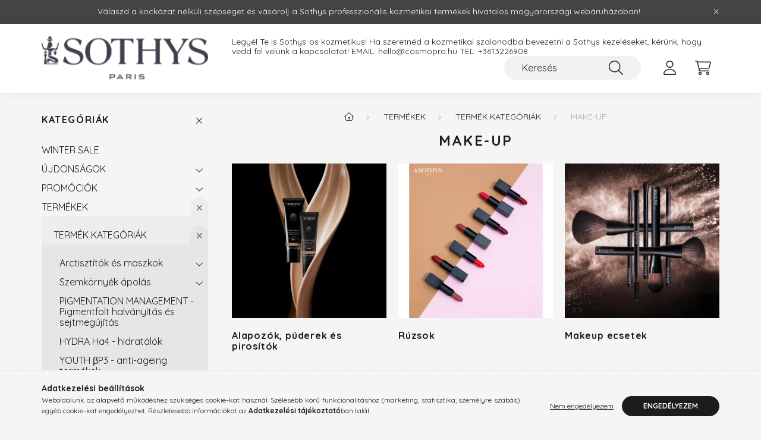

--- FILE ---
content_type: text/html; charset=UTF-8
request_url: https://sothyshungary.shop/sct/461393/MAKE-UP
body_size: 17253
content:
<!DOCTYPE html>
<html lang="hu">
    <head>
        <meta charset="utf-8">
<meta name="description" content="MAKE-UP, TERMÉK KATEGÓRIÁK, TERMÉKEK, sothyshungary.shop">
<meta name="robots" content="index, follow">
<meta http-equiv="X-UA-Compatible" content="IE=Edge">
<meta property="og:site_name" content="sothyshungary.shop" />
<meta property="og:title" content="MAKE-UP - TERMÉK KATEGÓRIÁK - TERMÉKEK - sothyshungary.shop">
<meta property="og:description" content="MAKE-UP, TERMÉK KATEGÓRIÁK, TERMÉKEK, sothyshungary.shop">
<meta property="og:type" content="website">
<meta property="og:url" content="https://sothyshungary.shop/sct/461393/MAKE-UP">
<meta name="theme-color" content="#d9b186">
<meta name="msapplication-TileColor" content="#d9b186">
<meta name="mobile-web-app-capable" content="yes">
<meta name="apple-mobile-web-app-capable" content="yes">
<meta name="MobileOptimized" content="320">
<meta name="HandheldFriendly" content="true">

<title>MAKE-UP - TERMÉK KATEGÓRIÁK - TERMÉKEK - sothyshungary.shop</title>


<script>
var service_type="shop";
var shop_url_main="https://sothyshungary.shop";
var actual_lang="hu";
var money_len="0";
var money_thousend=" ";
var money_dec=",";
var shop_id=85266;
var unas_design_url="https:"+"/"+"/"+"sothyshungary.shop"+"/"+"!common_design"+"/"+"base"+"/"+"002201"+"/";
var unas_design_code='002201';
var unas_base_design_code='2200';
var unas_design_ver=4;
var unas_design_subver=4;
var unas_shop_url='https://sothyshungary.shop';
var responsive="yes";
var price_nullcut_disable=1;
var config_plus=new Array();
config_plus['product_tooltip']=1;
config_plus['cart_redirect']=1;
config_plus['money_type']='Ft';
config_plus['money_type_display']='Ft';
var lang_text=new Array();

var UNAS = UNAS || {};
UNAS.shop={"base_url":'https://sothyshungary.shop',"domain":'sothyshungary.shop',"username":'sothys.unas.hu',"id":85266,"lang":'hu',"currency_type":'Ft',"currency_code":'HUF',"currency_rate":'1',"currency_length":0,"base_currency_length":0,"canonical_url":'https://sothyshungary.shop/sct/461393/MAKE-UP'};
UNAS.design={"code":'002201',"page":'cat'};
UNAS.api_auth="bfa4950af96de75032d12c580ae475c4";
UNAS.customer={"email":'',"id":0,"group_id":0,"without_registration":0};
UNAS.shop["category_id"]="461393";
UNAS.shop["only_private_customer_can_purchase"] = false;
 

UNAS.text = {
    "button_overlay_close": `Bezár`,
    "popup_window": `Felugró ablak`,
    "list": `lista`,
    "updating_in_progress": `frissítés folyamatban`,
    "updated": `frissítve`,
    "is_opened": `megnyitva`,
    "is_closed": `bezárva`,
    "deleted": `törölve`,
    "consent_granted": `hozzájárulás megadva`,
    "consent_rejected": `hozzájárulás elutasítva`,
    "field_is_incorrect": `mező hibás`,
    "error_title": `Hiba!`,
    "product_variants": `termék változatok`,
    "product_added_to_cart": `A termék a kosárba került`,
    "product_added_to_cart_with_qty_problem": `A termékből csak [qty_added_to_cart] [qty_unit] került kosárba`,
    "product_removed_from_cart": `A termék törölve a kosárból`,
    "reg_title_name": `Név`,
    "reg_title_company_name": `Cégnév`,
    "number_of_items_in_cart": `Kosárban lévő tételek száma`,
    "cart_is_empty": `A kosár üres`,
    "cart_updated": `A kosár frissült`,
    "mandatory": `Kötelező!`
};


UNAS.text["delete_from_compare"]= `Törlés összehasonlításból`;
UNAS.text["comparison"]= `Összehasonlítás`;

UNAS.text["delete_from_favourites"]= `Törlés a kedvencek közül`;
UNAS.text["add_to_favourites"]= `Kedvencekhez`;








window.lazySizesConfig=window.lazySizesConfig || {};
window.lazySizesConfig.loadMode=1;
window.lazySizesConfig.loadHidden=false;

window.dataLayer = window.dataLayer || [];
function gtag(){dataLayer.push(arguments)};
gtag('js', new Date());
</script>

<script src="https://sothyshungary.shop/!common_packages/jquery/jquery-3.2.1.js?mod_time=1682493230"></script>
<script src="https://sothyshungary.shop/!common_packages/jquery/plugins/migrate/migrate.js?mod_time=1682493230"></script>
<script src="https://sothyshungary.shop/!common_packages/jquery/plugins/autocomplete/autocomplete.js?mod_time=1751452520"></script>
<script src="https://sothyshungary.shop/!common_packages/jquery/plugins/tools/overlay/overlay.js?mod_time=1753784913"></script>
<script src="https://sothyshungary.shop/!common_packages/jquery/plugins/tools/toolbox/toolbox.expose.js?mod_time=1724322379"></script>
<script src="https://sothyshungary.shop/!common_packages/jquery/plugins/lazysizes/lazysizes.min.js?mod_time=1682493230"></script>
<script src="https://sothyshungary.shop/!common_packages/jquery/plugins/lazysizes/plugins/bgset/ls.bgset.min.js?mod_time=1752825097"></script>
<script src="https://sothyshungary.shop/!common_packages/jquery/own/shop_common/exploded/common.js?mod_time=1769410770"></script>
<script src="https://sothyshungary.shop/!common_packages/jquery/own/shop_common/exploded/common_overlay.js?mod_time=1754986322"></script>
<script src="https://sothyshungary.shop/!common_packages/jquery/own/shop_common/exploded/common_shop_popup.js?mod_time=1754991412"></script>
<script src="https://sothyshungary.shop/!common_packages/jquery/own/shop_common/exploded/page_product_list.js?mod_time=1725525511"></script>
<script src="https://sothyshungary.shop/!common_packages/jquery/own/shop_common/exploded/function_favourites.js?mod_time=1725525511"></script>
<script src="https://sothyshungary.shop/!common_packages/jquery/own/shop_common/exploded/function_compare.js?mod_time=1751452520"></script>
<script src="https://sothyshungary.shop/!common_packages/jquery/own/shop_common/exploded/function_recommend.js?mod_time=1751452520"></script>
<script src="https://sothyshungary.shop/!common_packages/jquery/own/shop_common/exploded/function_product_print.js?mod_time=1725525511"></script>
<script src="https://sothyshungary.shop/!common_packages/jquery/own/shop_common/exploded/function_param_filter.js?mod_time=1764233415"></script>
<script src="https://sothyshungary.shop/!common_packages/jquery/own/shop_common/exploded/function_infinite_scroll.js?mod_time=1758625001"></script>
<script src="https://sothyshungary.shop/!common_packages/jquery/plugins/hoverintent/hoverintent.js?mod_time=1682493230"></script>
<script src="https://sothyshungary.shop/!common_packages/jquery/own/shop_tooltip/shop_tooltip.js?mod_time=1753441723"></script>
<script src="https://sothyshungary.shop/!common_packages/jquery/plugins/waypoints/waypoints-4.0.0.js?mod_time=1682493230"></script>
<script src="https://sothyshungary.shop/!common_design/base/002200/main.js?mod_time=1753356622"></script>
<script src="https://sothyshungary.shop/!common_packages/jquery/plugins/flickity/v3/flickity.pkgd.min.js?mod_time=1753784913"></script>
<script src="https://sothyshungary.shop/!common_packages/jquery/plugins/flickity/v3/as-nav-for.js?mod_time=1682493230"></script>
<script src="https://sothyshungary.shop/!common_packages/jquery/plugins/toastr/toastr.min.js?mod_time=1682493230"></script>
<script src="https://sothyshungary.shop/!common_packages/jquery/plugins/tippy/popper-2.4.4.min.js?mod_time=1682493230"></script>
<script src="https://sothyshungary.shop/!common_packages/jquery/plugins/tippy/tippy-bundle.umd.min.js?mod_time=1682493230"></script>

<link href="https://sothyshungary.shop/temp/shop_85266_1f2aa45e2b892bb70a43a7573e99acff.css?mod_time=1769502100" rel="stylesheet" type="text/css">

<link href="https://sothyshungary.shop/sct/461393/MAKE-UP" rel="canonical">
    <link id="favicon-32x32" rel="icon" type="image/png" href="https://sothyshungary.shop/!common_design/own/image/favicon_32x32.png" sizes="32x32">
    <link id="favicon-192x192" rel="icon" type="image/png" href="https://sothyshungary.shop/!common_design/own/image/favicon_192x192.png" sizes="192x192">
            <link rel="apple-touch-icon" href="https://sothyshungary.shop/!common_design/own/image/favicon_32x32.png" sizes="32x32">
        <link rel="apple-touch-icon" href="https://sothyshungary.shop/!common_design/own/image/favicon_192x192.png" sizes="192x192">
        <script>
        var google_consent=1;
    
        gtag('consent', 'default', {
           'ad_storage': 'denied',
           'ad_user_data': 'denied',
           'ad_personalization': 'denied',
           'analytics_storage': 'denied',
           'functionality_storage': 'denied',
           'personalization_storage': 'denied',
           'security_storage': 'granted'
        });

    
        gtag('consent', 'update', {
           'ad_storage': 'denied',
           'ad_user_data': 'denied',
           'ad_personalization': 'denied',
           'analytics_storage': 'denied',
           'functionality_storage': 'denied',
           'personalization_storage': 'denied',
           'security_storage': 'granted'
        });

        </script>
    <script async src="https://www.googletagmanager.com/gtag/js?id=G-R0ZCK9D1CT"></script>    <script>
    gtag('config', 'G-R0ZCK9D1CT');

        </script>
        <script>
    var google_analytics=1;

    		gtag("event", "view_category", { 'title':"MAKE-UP",'non_interaction': true });
           </script>
           <script>
        gtag('config', 'AW-16645239427');
                </script>
            <script>
        var google_ads=1;

                gtag('event','remarketing', {
            'ecomm_pagetype': 'category'        });
            </script>
        <!-- Google Tag Manager -->
    <script>(function(w,d,s,l,i){w[l]=w[l]||[];w[l].push({'gtm.start':
            new Date().getTime(),event:'gtm.js'});var f=d.getElementsByTagName(s)[0],
            j=d.createElement(s),dl=l!='dataLayer'?'&l='+l:'';j.async=true;j.src=
            'https://www.googletagmanager.com/gtm.js?id='+i+dl;f.parentNode.insertBefore(j,f);
        })(window,document,'script','dataLayer','GTM-MD664SXX');</script>
    <!-- End Google Tag Manager -->

    
    <script>
    var facebook_pixel=1;
    /* <![CDATA[ */
        !function(f,b,e,v,n,t,s){if(f.fbq)return;n=f.fbq=function(){n.callMethod?
            n.callMethod.apply(n,arguments):n.queue.push(arguments)};if(!f._fbq)f._fbq=n;
            n.push=n;n.loaded=!0;n.version='2.0';n.queue=[];t=b.createElement(e);t.async=!0;
            t.src=v;s=b.getElementsByTagName(e)[0];s.parentNode.insertBefore(t,s)}(window,
                document,'script','//connect.facebook.net/en_US/fbevents.js');

        fbq('init', '548352114314934');
                fbq('track', 'PageView', {}, {eventID:'PageView.aXiBvJAQ-GK8ixNw2lyKLAAAPFk'});
        
        $(document).ready(function() {
            $(document).on("addToCart", function(event, product_array){
                facebook_event('AddToCart',{
					content_name: product_array.name,
					content_category: product_array.category,
					content_ids: [product_array.sku],
					contents: [{'id': product_array.sku, 'quantity': product_array.qty}],
					content_type: 'product',
					value: product_array.price,
					currency: 'HUF'
				}, {eventID:'AddToCart.' + product_array.event_id});
            });

            $(document).on("addToFavourites", function(event, product_array){
                facebook_event('AddToWishlist', {
                    content_ids: [product_array.sku],
                    content_type: 'product'
                }, {eventID:'AddToFavourites.' + product_array.event_id});
            });
        });

    /* ]]> */
    </script>


        <meta content="width=device-width, initial-scale=1.0" name="viewport" />
        <link rel="preconnect" href="https://fonts.gstatic.com">
        <link rel="preload" href="https://fonts.googleapis.com/css2?family=Quicksand:wght@400;700&display=swap" as="style" />
        <link rel="stylesheet" href="https://fonts.googleapis.com/css2?family=Quicksand:wght@400;700&display=swap" media="print" onload="this.media='all'">
        <noscript>
            <link rel="stylesheet" href="https://fonts.googleapis.com/css2?family=Quicksand:wght@400;700&display=swap" />
        </noscript>
        
        
        
        
        
        

        
        
        
        
                    
            
            
            
            
            
            
            
            
            
                
    </head>

                
                
    
    
    
    
    
                     
    
    <body class='design_ver4 design_subver1 design_subver2 design_subver3 design_subver4' id="ud_shop_cat">
    
        <!-- Google Tag Manager (noscript) -->
    <noscript><iframe src="https://www.googletagmanager.com/ns.html?id=GTM-MD664SXX"
                      height="0" width="0" style="display:none;visibility:hidden"></iframe></noscript>
    <!-- End Google Tag Manager (noscript) -->
    <div id="image_to_cart" style="display:none; position:absolute; z-index:100000;"></div>
<div class="overlay_common overlay_warning" id="overlay_cart_add"></div>
<script>$(document).ready(function(){ overlay_init("cart_add",{"onBeforeLoad":false}); });</script>
<div class="overlay_common overlay_dialog" id="overlay_save_filter"></div>
<script>$(document).ready(function(){ overlay_init("save_filter",{"closeOnEsc":true,"closeOnClick":true}); });</script>
<div id="overlay_login_outer"></div>	
	<script>
	$(document).ready(function(){
	    var login_redir_init="";

		$("#overlay_login_outer").overlay({
			onBeforeLoad: function() {
                var login_redir_temp=login_redir_init;
                if (login_redir_act!="") {
                    login_redir_temp=login_redir_act;
                    login_redir_act="";
                }

									$.ajax({
						type: "GET",
						async: true,
						url: "https://sothyshungary.shop/shop_ajax/ajax_popup_login.php",
						data: {
							shop_id:"85266",
							lang_master:"hu",
                            login_redir:login_redir_temp,
							explicit:"ok",
							get_ajax:"1"
						},
						success: function(data){
							$("#overlay_login_outer").html(data);
							if (unas_design_ver >= 5) $("#overlay_login_outer").modal('show');
							$('#overlay_login1 input[name=shop_pass_login]').keypress(function(e) {
								var code = e.keyCode ? e.keyCode : e.which;
								if(code.toString() == 13) {		
									document.form_login_overlay.submit();		
								}	
							});	
						}
					});
								},
			top: 50,
			mask: {
	color: "#000000",
	loadSpeed: 200,
	maskId: "exposeMaskOverlay",
	opacity: 0.7
},
			closeOnClick: (config_plus['overlay_close_on_click_forced'] === 1),
			onClose: function(event, overlayIndex) {
				$("#login_redir").val("");
			},
			load: false
		});
		
			});
	function overlay_login() {
		$(document).ready(function(){
			$("#overlay_login_outer").overlay().load();
		});
	}
	function overlay_login_remind() {
        if (unas_design_ver >= 5) {
            $("#overlay_remind").overlay().load();
        } else {
            $(document).ready(function () {
                $("#overlay_login_outer").overlay().close();
                setTimeout('$("#overlay_remind").overlay().load();', 250);
            });
        }
	}

    var login_redir_act="";
    function overlay_login_redir(redir) {
        login_redir_act=redir;
        $("#overlay_login_outer").overlay().load();
    }
	</script>  
	<div class="overlay_common overlay_info" id="overlay_remind"></div>
<script>$(document).ready(function(){ overlay_init("remind",[]); });</script>

	<script>
    	function overlay_login_error_remind() {
		$(document).ready(function(){
			load_login=0;
			$("#overlay_error").overlay().close();
			setTimeout('$("#overlay_remind").overlay().load();', 250);	
		});
	}
	</script>  
	<div class="overlay_common overlay_info" id="overlay_newsletter"></div>
<script>$(document).ready(function(){ overlay_init("newsletter",[]); });</script>

<script>
function overlay_newsletter() {
    $(document).ready(function(){
        $("#overlay_newsletter").overlay().load();
    });
}
</script>
<div class="overlay_common overlay_error" id="overlay_script"></div>
<script>$(document).ready(function(){ overlay_init("script",[]); });</script>
    <script>
    $(document).ready(function() {
        $.ajax({
            type: "GET",
            url: "https://sothyshungary.shop/shop_ajax/ajax_stat.php",
            data: {master_shop_id:"85266",get_ajax:"1"}
        });
    });
    </script>
    

    <div id="container" class="page_shop_cat_461393">
                        <div class="js-element nanobar js-nanobar" data-element-name="header_text_section_1">
        <div class="container">
            <div class="header_text_section_1 nanobar__inner">
                                    <p>Válaszd a kockázat nélküli szépséget és vásárolj a Sothys professzionális kozmetikai termékek hivatalos magyarországi webáruházában!</p>
                                <button type="button" class="btn nanobar__btn-close" onclick="closeNanobar(this,'header_text_section_1_hide','session','--nanobar-height');" aria-label="Bezár" title="Bezár">
                    <span class="icon--close"></span>
                </button>
            </div>
        </div>
    </div>
    <script>
        $(document).ready(function() {
            root.style.setProperty('--nanobar-height', getHeight($(".js-nanobar")) + "px");
        });
    </script>
    

        <header class="header js-header">
            <div class="header-inner js-header-inner">
                <div class="container">
                    <div class="row gutters-10 gutters-xl-20 flex-nowrap justify-content-center align-items-center py-3 py-lg-4 position-relative">
                        <div class="header__left col col-lg-auto">
                            <div class="header__left-inner d-flex align-items-center">
                                <button type="button" class="hamburger__btn dropdown--btn d-xl-none" id="hamburger__btn" aria-label="hamburger button" data-btn-for=".main__left">
                                    <span class="hamburger__btn-icon icon--hamburger"></span>
                                </button>
                                    <div id="header_logo_img" class="js-element header_logo logo" data-element-name="header_logo">
        <div class="header_logo-img-container">
            <div class="header_logo-img-wrapper">
                                                <a href="https://sothyshungary.shop/">                    <picture>
                                                <source srcset="https://sothyshungary.shop/!common_design/custom/sothys.unas.hu/element/layout_hu_header_logo-280x60_1_default.png?time=1677157947 1x" />
                        <img                              width="294" height="80"
                                                          src="https://sothyshungary.shop/!common_design/custom/sothys.unas.hu/element/layout_hu_header_logo-280x60_1_default.png?time=1677157947"                             
                             alt="sothyshungary.shop                        "/>
                    </picture>
                    </a>                                        </div>
        </div>
    </div>

                            </div>
                        </div>

                        <div class="header__right col-auto col-lg">
                            <div class="row gutters-10 align-items-center">
                                <div class="js-element header_text_section_2 d-none d-lg-block col col-xl-auto text-center text-xl-left" data-element-name="header_text_section_2">
            <div class="header_text_section_2-slide slide-1"><p>Legyél Te is Sothys-os kozmetikus! Ha szeretnéd a kozmetikai szalonodba bevezetni a Sothys kezeléseket, kérünk, hogy vedd fel velünk a kapcsolatot! EMAIL: <a href="mailto:hello@cosmopro.hu">hello@cosmopro.hu TEL: </a><a href="tel:+3613226908">+3613226908</a></p></div>
    </div>

                                <div class="col-auto col-xl d-flex justify-content-end position-static">
                                    
                                    

                                    <button class="search-box__dropdown-btn dropdown--btn d-xl-none" aria-label="search button" type="button" data-btn-for=".search-box__dropdown">
                                        <span class="search-box__dropdown-btn-icon icon--search"></span>
                                    </button>
                                    <div class="search-box search-box__dropdown dropdown--content dropdown--content-till-lg" data-content-for=".search__dropdown-btn" data-content-direction="full">
                                        <div class="dropdown--content-inner search-box__inner position-relative js-search browser-is-chrome" id="box_search_content">
    <form name="form_include_search" id="form_include_search" action="https://sothyshungary.shop/shop_search.php" method="get">
    <div class="box-search-group">
        <input data-stay-visible-breakpoint="1200" class="search-box__input ac_input form-control js-search-input" name="search"
               pattern=".{3,100}" id="box_search_input" value="" aria-label="Keresés"
               title="Hosszabb kereső kifejezést írjon be!" placeholder="Keresés" type="search" maxlength="100" autocomplete="off"
               required        >
        <div class='search-box__search-btn-outer input-group-append' title='Keresés'>
            <button class='search-btn' aria-label="Keresés">
                <span class="search-btn-icon icon--search"></span>
            </button>
        </div>
        <div class="search__loading">
            <div class="loading-spinner--small"></div>
        </div>
    </div>
    <div class="search-box__mask"></div>
    </form>
    <div class="ac_results"></div>
</div>
<script>
    $(document).ready(function(){
        $(document).on('smartSearchInputLoseFocus', function(){
            if ($('.js-search-smart-autocomplete').length>0) {
                setTimeout(function () {
                    let height = $(window).height() - ($('.js-search-smart-autocomplete').offset().top - $(window).scrollTop()) - 20;
                    $('.search-smart-autocomplete').css('max-height', height + 'px');
                }, 300);
            }
        });
    });
</script>

                                    </div>

                                        <button type="button" class="profile__btn js-profile-btn dropdown--btn" id="profile__btn" data-orders="https://sothyshungary.shop/shop_order_track.php" aria-label="profile button" data-btn-for=".profile__dropdown">
        <span class="profile__btn-icon icon--head"></span>
    </button>
    <div class="profile__dropdown dropdown--content" data-content-for=".profile__btn" data-content-direction="right">
        <div class="dropdown--content-inner">
                    <div class="profile__title">
                <span class="profile__title-icon icon--b-head"></span>
                <span class="profile__title-text">Belépés</span>
            </div>
            <div class='login-box__loggedout-container'>
                <form name="form_login" action="https://sothyshungary.shop/shop_logincheck.php" method="post"><input name="file_back" type="hidden" value="/sct/461393/MAKE-UP"><input type="hidden" name="login_redir" value="" id="login_redir">
                <div class="login-box__form-inner">
                    <div class="form-group login-box__input-field form-label-group">
                        <input name="shop_user_login" id="shop_user_login" aria-label="Email" placeholder='Email' type="text" maxlength="100" class="form-control" spellcheck="false" autocomplete="email" autocapitalize="off">
                        <label for="shop_user_login">Email</label>
                    </div>
                    <div class="form-group login-box__input-field form-label-group mb-4">
                        <input name="shop_pass_login" id="shop_pass_login" aria-label="Jelszó" placeholder="Jelszó" type="password" maxlength="100" class="form-control" spellcheck="false" autocomplete="current-password" autocapitalize="off">
                        <label for="shop_pass_login">Jelszó</label>
                    </div>
                    <div class="form-group text-center mb-4">
                        <button type="submit" class="btn btn-primary">Belép</button>
                    </div>
                                        <div class="login-box__social-group form-group">
                        <div class="row gutters-5">
                                                                                        <div class="col">
                                    <div class="google-login-wrap" tabindex="0">
    <div class="google-login-btn btn w-100"><span class="o">o</span><span class="o">o</span><span class="g">g</span><span class="l">l</span><span class="e">e</span></div>
    <iframe class="google-iframe btn btn-link w-100" scrolling="no" src="https://cluster3.unas.hu/shop_google_login.php?url=https%3A%2F%2Fsothyshungary.shop&text=Bel%C3%A9p%C3%A9s+Google+fi%C3%B3kkal&type=&align=center&design=%2Fbase%2F002201%2F" title="Google"></iframe>
</div>                                </div>
                                                    </div>
                    </div>
                                        <div class="line-separator"></div>
                    <div class="form-group text-center">
                        <div class="login-box__reg-btn-wrap">
                            <a class="login-box__reg-btn btn btn-secondary" href="https://sothyshungary.shop/shop_reg.php?no_reg=0">Regisztráció</a>
                        </div>
                        <div class="login-box__remind-btn-wrap">
                            <button type="button" class="login-box__remind-btn btn btn-secondary" onclick="handleCloseDropdowns(); overlay_login_remind();">Elfelejtettem a jelszavamat</button>
                        </div>
                    </div>
                </div>
                </form>
            </div>
                </div>
    </div>


                                    <button class="cart-box__btn dropdown--btn js-cart-box-loaded-by-ajax" aria-label="cart button" type="button" data-btn-for=".cart-box__dropdown">
                                        <span class="cart-box__btn-icon icon--cart">
                                                <span id="box_cart_content" class="cart-box">            </span>
                                        </span>
                                    </button>
                                                                        <div class="cart-box__dropdown dropdown--content js-cart-box-dropdown" data-content-for=".cart-box__btn" data-content-direction="right">
                                        <div class="h-100 dropdown--content-inner" id="box_cart_content2">
                                            <div class="loading-spinner-wrapper text-center">
                                                <div class="loading-spinner--small" style="width:30px;height:30px;"></div>
                                            </div>
                                            <script>
                                                $(document).ready(function(){
                                                    $('.cart-box__btn').on('click', function(){
                                                        let $this_btn = $(this);
                                                        const $box_cart_2 = $("#box_cart_content2");

                                                        if (!$this_btn.hasClass('ajax-loading') && !$this_btn.hasClass('is-loaded')) {
                                                            $.ajax({
                                                                type: "GET",
                                                                async: true,
                                                                url: "https://sothyshungary.shop/shop_ajax/ajax_box_cart.php?get_ajax=1&lang_master=hu&cart_num=2",
                                                                beforeSend:function(){
                                                                    $this_btn.addClass('ajax-loading');
                                                                    $box_cart_2.addClass('ajax-loading');
                                                                },
                                                                success: function (data) {
                                                                    $box_cart_2.html(data).removeClass('ajax-loading').addClass("is-loaded");
                                                                    $this_btn.removeClass('ajax-loading').addClass("is-loaded");

                                                                    const $box_cart_free_shipping_el = $(".js-cart-box-free-shipping", $box_cart_2);
                                                                    const $box_cart_sum_and_btns_el = $(".js-cart-box-sum-and-btns", $box_cart_2);
                                                                    const $box_cart_header_el = $(".js-cart-box-title", $box_cart_2);

                                                                    requestAnimationFrame(function() {
                                                                        if ($box_cart_free_shipping_el.length > 0 && $box_cart_free_shipping_el.css('display') != 'none') {
                                                                            root.style.setProperty("--cart-box-free-shipping-height", $box_cart_free_shipping_el.outerHeight(true) + "px");
                                                                        }
                                                                        if ($box_cart_header_el.length > 0 && $box_cart_header_el.css('display') != 'none') {
                                                                            root.style.setProperty("--cart-box-header-height", $box_cart_header_el.outerHeight(true) + "px");
                                                                        }
                                                                        root.style.setProperty("--cart-box-sum-and-btns", $box_cart_sum_and_btns_el.outerHeight(true) + "px");
                                                                    })
                                                                }
                                                            });
                                                        }
                                                    });
                                                });
                                            </script>
                                            
                                        </div>
                                    </div>
                                                                    </div>
                            </div>
                        </div>
                    </div>
                </div>
            </div>
        </header>
        
        <main class="main">
            <div class="container">
                <div class="row">
                                        <div class="main__left col-auto dropdown--content dropdown--content-till-lg" data-content-for=".hamburger__btn, .filter-top__filter-btn" data-content-direction="left">
                        <button class="main__left-btn-close btn-close d-xl-none" data-close-btn-for=".hamburger__btn, .main__left" type="button" aria-label="bezár" data-text="bezár"></button>
                        <div class="main__left-inner">
                            

                                                        <div id="box_container_shop_cat" class="box_container">
                                <div class="box box--closeable has-opened-content">
                                    <div class="box__title h4">
                                        <span class="box__title-text" onclick="boxContentOpener($(this));">Kategóriák</span>
                                        <button onclick="boxContentOpener($(this));"  aria-expanded="true" class="box__toggle-btn content-toggle-btn" aria-haspopup="listbox" type="button"></button>
                                    </div>
                                    <div class="box__content show js-box-content">
                                                <script>
    function navItemOpen($thisBtn) {
        let $thisParentSubmenu = $thisBtn.closest('.submenu');
        let $thisNavItem = $thisBtn.closest('.nav-item');
        let $thisSubmenu = $thisNavItem.find('.submenu').first();

        /*remove is-opened class form the rest menus (cat+plus)*/
        let $notThisOpenedNavItem = $thisParentSubmenu.find('.nav-item.show').not($thisNavItem);
        $notThisOpenedNavItem.find('.submenu.show').removeClass('show');
        $notThisOpenedNavItem.find('.submenu-toggle-btn').attr('aria-expanded','false');
        $notThisOpenedNavItem.removeClass('show');

        if ($thisNavItem.hasClass('show')) {
            $thisBtn.attr('aria-expanded','false');
            $thisNavItem.removeClass('show');
            $thisSubmenu.removeClass('show');
        } else {
            $thisBtn.attr('aria-expanded','true');
            $thisNavItem.addClass('show');
            $thisSubmenu.addClass('show');
        }
    }
    function catSubLoad($id,$ajaxUrl){
        let $navItem = $('.nav-item[data-id="'+$id+'"]');

        $.ajax({
            type: 'GET',
            url: $ajaxUrl,
            beforeSend: function(){
                $navItem.addClass('ajax-loading');
                setTimeout(function (){
                    if (!$navItem.hasClass('ajax-loaded')) {
                        $navItem.addClass('ajax-loader');
                    }
                }, 500);
            },
            success:function(data){
                $navItem.append(data);
                $("> .nav-link-wrapper > .submenu-toggle-btn", $navItem).attr('onclick','navItemOpen($(this));').trigger('click');
                $navItem.removeClass('ajax-loading ajax-loader').addClass('ajax-loaded');
            }
        });
    }
</script>

<ul id="nav__cat" class="navbar-nav js-navbar-nav">
            <li class="nav-item js-nav-item-942388" data-id="942388">
            <div class="nav-link-wrapper">
                <a class="nav-link" href="https://sothyshungary.shop/BLACK-FRIDAY-AKCIOK">
                    WINTER SALE
                                    </a>

                            </div>
                    </li>
            <li class="nav-item has-submenu js-nav-item-503943" data-id="503943">
            <div class="nav-link-wrapper">
                <a class="nav-link" href="https://sothyshungary.shop/sct/503943/UJDONSAGOK">
                    ÚJDONSÁGOK
                                    </a>

                                <button                         onclick="catSubLoad('503943','https://sothyshungary.shop/shop_ajax/ajax_box_cat.php?get_ajax=1&type=layout&change_lang=hu&level=1&key=503943&box_var_name=shop_cat&box_var_layout_cache=1&box_var_expand_cache=yes&box_var_layout_level0=0&box_var_layout=1&box_var_ajax=1&box_var_section=content&box_var_highlight=yes&box_var_type=expand&box_var_div=no&box_var_expand_cache_per_cats=1');" aria-expanded="false"
                                                class="content-toggle-btn submenu-toggle-btn" data-toggle="submenu" aria-haspopup="true" type="button">
                </button>
                            </div>
                    </li>
            <li class="nav-item has-submenu js-nav-item-612502" data-id="612502">
            <div class="nav-link-wrapper">
                <a class="nav-link" href="https://sothyshungary.shop/sct/612502/PROMOCIOK">
                    PROMÓCIÓK
                                    </a>

                                <button                         onclick="catSubLoad('612502','https://sothyshungary.shop/shop_ajax/ajax_box_cat.php?get_ajax=1&type=layout&change_lang=hu&level=1&key=612502&box_var_name=shop_cat&box_var_layout_cache=1&box_var_expand_cache=yes&box_var_layout_level0=0&box_var_layout=1&box_var_ajax=1&box_var_section=content&box_var_highlight=yes&box_var_type=expand&box_var_div=no&box_var_expand_cache_per_cats=1');" aria-expanded="false"
                                                class="content-toggle-btn submenu-toggle-btn" data-toggle="submenu" aria-haspopup="true" type="button">
                </button>
                            </div>
                    </li>
            <li class="nav-item has-submenu show js-nav-item-499358" data-id="499358">
            <div class="nav-link-wrapper">
                <a class="nav-link" href="https://sothyshungary.shop/sct/499358/TERMEKEK">
                    TERMÉKEK
                                    </a>

                                <button                         onclick="navItemOpen($(this));" aria-expanded="true"                        class="content-toggle-btn submenu-toggle-btn" data-toggle="submenu" aria-haspopup="true" type="button">
                </button>
                            </div>
                            <ul class="submenu collapse show submenu--level-1">
            <li class="nav-item  has-submenu show js-nav-item-226826" data-id="226826">
            <div class="nav-link-wrapper">
                <a class="nav-link" href="https://sothyshungary.shop/sct/226826/TERMEK-KATEGORIAK" >TERMÉK KATEGÓRIÁK
                                </a>
                                    <button                             onclick="navItemOpen($(this));" aria-expanded="true"                            class="content-toggle-btn submenu-toggle-btn" data-toggle="submenu" aria-haspopup="true" type="button">
                    </button>
                            </div>
                            <ul class="submenu collapse show submenu--level-2">
            <li class="nav-item  has-submenu js-nav-item-746930" data-id="746930">
            <div class="nav-link-wrapper">
                <a class="nav-link" href="https://sothyshungary.shop/sct/746930/Arctisztitok-es-maszkok" >Arctisztítók és maszkok
                                </a>
                                    <button                             onclick="catSubLoad('746930','https://sothyshungary.shop/shop_ajax/ajax_box_cat.php?get_ajax=1&type=layout&change_lang=hu&level=3&key=746930&box_var_name=shop_cat&box_var_layout_cache=1&box_var_expand_cache=yes&box_var_layout_level0=0&box_var_layout=1&box_var_ajax=1&box_var_section=content&box_var_highlight=yes&box_var_type=expand&box_var_div=no&box_var_expand_cache_per_cats=1');" aria-expanded="false"
                                                        class="content-toggle-btn submenu-toggle-btn" data-toggle="submenu" aria-haspopup="true" type="button">
                    </button>
                            </div>
                    </li>
            <li class="nav-item  has-submenu js-nav-item-544050" data-id="544050">
            <div class="nav-link-wrapper">
                <a class="nav-link" href="https://sothyshungary.shop/sct/544050/Szemkornyek-apolas" >Szemkörnyék ápolás
                                </a>
                                    <button                             onclick="catSubLoad('544050','https://sothyshungary.shop/shop_ajax/ajax_box_cat.php?get_ajax=1&type=layout&change_lang=hu&level=3&key=544050&box_var_name=shop_cat&box_var_layout_cache=1&box_var_expand_cache=yes&box_var_layout_level0=0&box_var_layout=1&box_var_ajax=1&box_var_section=content&box_var_highlight=yes&box_var_type=expand&box_var_div=no&box_var_expand_cache_per_cats=1');" aria-expanded="false"
                                                        class="content-toggle-btn submenu-toggle-btn" data-toggle="submenu" aria-haspopup="true" type="button">
                    </button>
                            </div>
                    </li>
            <li class="nav-item  js-nav-item-720758" data-id="720758">
            <div class="nav-link-wrapper">
                <a class="nav-link" href="https://sothyshungary.shop/PIGMENTATION-MANAGEMENT-Pigmentfolt-halvanyitas-se" >PIGMENTATION MANAGEMENT - Pigmentfolt halványítás és sejtmegújítás
                                </a>
                            </div>
                    </li>
            <li class="nav-item  js-nav-item-787769" data-id="787769">
            <div class="nav-link-wrapper">
                <a class="nav-link" href="https://sothyshungary.shop/HYDRA-Hyaluronic-Acid-4" >HYDRA Ha4  - hidratálók
                                </a>
                            </div>
                    </li>
            <li class="nav-item  js-nav-item-368637" data-id="368637">
            <div class="nav-link-wrapper">
                <a class="nav-link" href="https://sothyshungary.shop/spl/368637/YOUTH-P3-anti-ageing-termekek" >YOUTH βP3 - anti-ageing termékek
                                </a>
                            </div>
                    </li>
            <li class="nav-item  js-nav-item-750107" data-id="750107">
            <div class="nav-link-wrapper">
                <a class="nav-link" href="https://sothyshungary.shop/spl/750107/NOCTUELLE-ejszakai-intenziv-sejtregeneralas" >NOCTUELLE  - éjszakai intenzív sejtregenerálás
                                </a>
                            </div>
                    </li>
            <li class="nav-item  js-nav-item-552550" data-id="552550">
            <div class="nav-link-wrapper">
                <a class="nav-link" href="https://sothyshungary.shop/Glow-defense" >GLOW DEFENSE - a természet erejével a környezeti ártalmak ellen
                                </a>
                            </div>
                    </li>
            <li class="nav-item  js-nav-item-224271" data-id="224271">
            <div class="nav-link-wrapper">
                <a class="nav-link" href="https://sothyshungary.shop/spl/224271/NUTRITIVE-sejtepites-regeneralas" >NUTRITIVE  - sejtépítés, regenerálás
                                </a>
                            </div>
                    </li>
            <li class="nav-item  js-nav-item-608750" data-id="608750">
            <div class="nav-link-wrapper">
                <a class="nav-link" href="https://sothyshungary.shop/spl/608750/SECRETS-DE-SOTHYS-premium" >SECRETS DE SOTHYS  - premium
                                </a>
                            </div>
                    </li>
            <li class="nav-item  js-nav-item-280467" data-id="280467">
            <div class="nav-link-wrapper">
                <a class="nav-link" href="https://sothyshungary.shop/spl/280467/COSMECEUTIQUE-orvosi-kozmetika" >COSMECEUTIQUE - orvosi kozmetika
                                </a>
                            </div>
                    </li>
    
        <li class="nav-item">
        <div class="nav-link-wrapper">
            <a class="nav-link nav-item__all-cat" href="https://sothyshungary.shop/sct/226826/TERMEK-KATEGORIAK">További kategóriák</a>
        </div>
    </li>
    
    </ul>

                    </li>
            <li class="nav-item  has-submenu js-nav-item-596304" data-id="596304">
            <div class="nav-link-wrapper">
                <a class="nav-link" href="https://sothyshungary.shop/sct/596304/TERMEKEK-BORTIPUS-SZERINT" >TERMÉKEK BŐRTÍPUS SZERINT
                                </a>
                                    <button                             onclick="catSubLoad('596304','https://sothyshungary.shop/shop_ajax/ajax_box_cat.php?get_ajax=1&type=layout&change_lang=hu&level=2&key=596304&box_var_name=shop_cat&box_var_layout_cache=1&box_var_expand_cache=yes&box_var_layout_level0=0&box_var_layout=1&box_var_ajax=1&box_var_section=content&box_var_highlight=yes&box_var_type=expand&box_var_div=no&box_var_expand_cache_per_cats=1');" aria-expanded="false"
                                                        class="content-toggle-btn submenu-toggle-btn" data-toggle="submenu" aria-haspopup="true" type="button">
                    </button>
                            </div>
                    </li>
            <li class="nav-item  js-nav-item-870701" data-id="870701">
            <div class="nav-link-wrapper">
                <a class="nav-link" href="https://sothyshungary.shop/spl/870701/MINI-TERMEKEK" >MINI TERMÉKEK
                                </a>
                            </div>
                    </li>
    
    
    </ul>

                    </li>
            <li class="nav-item js-nav-item-711783" data-id="711783">
            <div class="nav-link-wrapper">
                <a class="nav-link" href="https://sothyshungary.shop/AJANDEK-UTALVANY">
                    AJÁNDÉKUTALVÁNY
                                    </a>

                            </div>
                    </li>
    </ul>
    
                                                			<ul id="nav__menu" class="navbar-nav js-navbar-nav">
				<li class="nav-item has-submenu js-nav-item-958948">
			<div class="nav-link-wrapper">
				<a class="nav-link" href="https://sothyshungary.shop/blog">
					ARCKEZELÉSEK
									</a>
									<button onclick="navItemOpen($(this));" aria-expanded="false" class="content-toggle-btn submenu-toggle-btn" data-toggle="submenu" aria-haspopup="true" type="button">					</button>
							</div>
										<ul class="submenu collapse submenu--level-1">
				<li class="nav-item js-nav-item-198731">
			<div class="nav-link-wrapper">
				<a class="nav-link" href="https://sothyshungary.shop/spg/198731/DX-Glow">
					DX Glow
									</a>
							</div>
					</li>
			<li class="nav-item js-nav-item-751119">
			<div class="nav-link-wrapper">
				<a class="nav-link" href="https://sothyshungary.shop/spg/751119/Szezonalis-kezeles">
					Szezonális kezelés
									</a>
							</div>
					</li>
			<li class="nav-item js-nav-item-446060">
			<div class="nav-link-wrapper">
				<a class="nav-link" href="https://sothyshungary.shop/spg/446060/Sothys-Organics">
					Sothys Organics
									</a>
							</div>
					</li>
			<li class="nav-item js-nav-item-455552">
			<div class="nav-link-wrapper">
				<a class="nav-link" href="https://sothyshungary.shop/spg/455552/Pigmentation-management">
					Pigmentation management
									</a>
							</div>
					</li>
			<li class="nav-item js-nav-item-368946">
			<div class="nav-link-wrapper">
				<a class="nav-link" href="https://sothyshungary.shop/spg/368946/Youth-IT">
					Youth IT 
									</a>
							</div>
					</li>
			<li class="nav-item js-nav-item-505012">
			<div class="nav-link-wrapper">
				<a class="nav-link" href="https://sothyshungary.shop/spg/505012/Hydra-Ha4">
					Hydra Ha4 
									</a>
							</div>
					</li>
			<li class="nav-item js-nav-item-998459">
			<div class="nav-link-wrapper">
				<a class="nav-link" href="https://sothyshungary.shop/spg/998459/Secrets-de-Sothys">
					Secrets de Sothys
									</a>
							</div>
					</li>
			<li class="nav-item js-nav-item-283583">
			<div class="nav-link-wrapper">
				<a class="nav-link" href="https://sothyshungary.shop/spg/283583/Cosmeceutique-peeling">
					Cosmeceutique peeling
									</a>
							</div>
					</li>
			<li class="nav-item js-nav-item-929445">
			<div class="nav-link-wrapper">
				<a class="nav-link" href="https://sothyshungary.shop/spg/929445/Sothys-Micro-Dermobooster">
					Sothys Micro Dermobooster  
									</a>
							</div>
					</li>
			<li class="nav-item js-nav-item-623415">
			<div class="nav-link-wrapper">
				<a class="nav-link" href="https://sothyshungary.shop/spg/623415/Double-peel">
					Double peel
									</a>
							</div>
					</li>
			<li class="nav-item js-nav-item-343646">
			<div class="nav-link-wrapper">
				<a class="nav-link" href="https://sothyshungary.shop/spg/343646/Cryo-eye-professional-treatment">
					Cryo eye professional treatment
									</a>
							</div>
					</li>
			<li class="nav-item js-nav-item-443360">
			<div class="nav-link-wrapper">
				<a class="nav-link" href="https://sothyshungary.shop/spg/443360/Eau-Thermale-Spa">
					Eau Thermale Spa
									</a>
							</div>
					</li>
		</ul>

					</li>
			<li class="nav-item has-submenu js-nav-item-875243">
			<div class="nav-link-wrapper">
				<a class="nav-link" href="https://sothyshungary.shop/spg/875243/TESTKEZELESEK">
					TESTKEZELÉSEK
									</a>
									<button onclick="navItemOpen($(this));" aria-expanded="false" class="content-toggle-btn submenu-toggle-btn" data-toggle="submenu" aria-haspopup="true" type="button">					</button>
							</div>
										<ul class="submenu collapse submenu--level-1">
				<li class="nav-item js-nav-item-887135">
			<div class="nav-link-wrapper">
				<a class="nav-link" href="https://sothyshungary.shop/spg/887135/Anti-cellulit-program">
					Anti-cellulit program
									</a>
							</div>
					</li>
			<li class="nav-item js-nav-item-455393">
			<div class="nav-link-wrapper">
				<a class="nav-link" href="https://sothyshungary.shop/spg/455393/Body-anti-age">
					Body anti-age
									</a>
							</div>
					</li>
			<li class="nav-item js-nav-item-609199">
			<div class="nav-link-wrapper">
				<a class="nav-link" href="https://sothyshungary.shop/spg/609199/Body-relax">
					Body relax
									</a>
							</div>
					</li>
			<li class="nav-item js-nav-item-737387">
			<div class="nav-link-wrapper">
				<a class="nav-link" href="https://sothyshungary.shop/spg/737387/Indonez-szertartas">
					Indonéz szertartás
									</a>
							</div>
					</li>
			<li class="nav-item js-nav-item-915523">
			<div class="nav-link-wrapper">
				<a class="nav-link" href="https://sothyshungary.shop/spg/915523/Hamam-szertartas">
					Hamam szertartás
									</a>
							</div>
					</li>
			<li class="nav-item js-nav-item-981385">
			<div class="nav-link-wrapper">
				<a class="nav-link" href="https://sothyshungary.shop/spg/981385/Light-legs">
					Light legs
									</a>
							</div>
					</li>
		</ul>

					</li>
			<li class="nav-item js-nav-item-352951">
			<div class="nav-link-wrapper">
				<a class="nav-link" href="https://sothyshungary.shop/szalonok">
					SOTHYS SZALON KERESŐ
									</a>
							</div>
					</li>
			<li class="nav-item js-nav-item-576010">
			<div class="nav-link-wrapper">
				<a class="nav-link" href="https://sothyshungary.shop/spg/576010/PROFESSZIONALIS-BORAPOLAS">
					PROFESSZIONÁLIS BŐRÁPOLÁS
									</a>
							</div>
					</li>
		</ul>

    
                                    </div>
                                </div>
                                <script>
                                    function boxContentOpener($thisEl) {
                                        let $thisBox = $thisEl.closest('.box');
                                        let $thisBtn = $thisBox.find('.box__toggle-btn');

                                        if ($thisBox.hasClass('has-opened-content')) {
                                            $thisBtn.attr('aria-expanded','false').removeClass('open').addClass('close');
                                            $thisBox.removeClass('has-opened-content').find('.box__content').removeClass('show');
                                        } else {
                                            $thisBox.addClass('has-opened-content').find('.box__content').addClass('show');
                                            $thisBtn.attr('aria-expanded','true').removeClass('open').addClass('close')
                                        }
                                    }
                                </script>
                            </div>
                            
                                    
    

                                                        <div id="box_container_header_section" class="box_container d-lg-none">
                                <div class="box">        <div class="js-element header_text_section_2" data-element-name="header_text_section_2">
            <div class="header_text_section_2-slide slide-1"><p>Legyél Te is Sothys-os kozmetikus! Ha szeretnéd a kozmetikai szalonodba bevezetni a Sothys kezeléseket, kérünk, hogy vedd fel velünk a kapcsolatot! EMAIL: <a href="mailto:hello@cosmopro.hu">hello@cosmopro.hu TEL: </a><a href="tel:+3613226908">+3613226908</a></p></div>
    </div>

    </div>
                            </div>
                            
                            
                            <div id='box_container_shop_top' class='box_container_1'>
                            <div class="box">
                                <div class="box__title h4">TOP termékek</div>
                                <div class="box__content js-box-content"><div id='box_top_content' class='box_content box_top_content'><div class='box_content_ajax' data-min-length='5'></div><script>
	$.ajax({
		type: "GET",
		async: true,
		url: "https://sothyshungary.shop/shop_ajax/ajax_box_top.php",
		data: {
			box_id:"",
			unas_page:"1",
			cat_endid:"461393",
			get_ajax:1,
			shop_id:"85266",
			lang_master:"hu"
		},
		success: function(result){
			$("#box_top_content").html(result);
		}
	});
</script>
</div></div>
                            </div>
                            </div><div id='box_container_home_banner4_1' class='box_container_2'>
                            <div class="box">
                                <div class="box__title h4">Házhozszállítás</div>
                                <div class="box__content js-box-content"><div id='box_banner_72313' class='box_content'><div class='box_txt text_normal'><p style="text-align: center;"><a href="https://sothyshungary.shop/shop_contact.php?tab=shipping"><img alt="Házhozszállítás" src="https://sothyshungary.shop/main_pic/shop_default_shipping.png" /></a></p></div></div></div>
                            </div>
                            </div>

                                                        
                            
                            
                        </div>
                    </div>
                    
                                        <div class="main__right col px-0">
                            <nav id="breadcrumb" aria-label="breadcrumb">
                <div class="container">
                                <ol class="breadcrumb level-3">
                <li class="breadcrumb-item">
                                        <a class="breadcrumb-item breadcrumb-item--home" href="https://sothyshungary.shop/sct/0/" aria-label="Főkategória" title="Főkategória"></a>
                                    </li>
                                <li class="breadcrumb-item">
                                        <a class="breadcrumb-item" href="https://sothyshungary.shop/sct/499358/TERMEKEK">TERMÉKEK</a>
                                    </li>
                                <li class="breadcrumb-item">
                                        <a class="breadcrumb-item" href="https://sothyshungary.shop/sct/226826/TERMEK-KATEGORIAK">TERMÉK KATEGÓRIÁK</a>
                                    </li>
                                <li class="breadcrumb-item">
                                        <span class="breadcrumb-item active" aria-current="page">MAKE-UP</span>
                                    </li>
                            </ol>
            <script>
                $("document").ready(function(){
                                                                        $(".js-nav-item-499358").addClass("has-active");
                                                                                                $(".js-nav-item-226826").addClass("has-active");
                                                                                                $(".js-nav-item-461393").addClass("active");
                                                            });
            </script>
                    </div>
            </nav>
                        <div class="main__title">
    <div class="container">
        <h1 class="main-title">MAKE-UP</h1>
    </div>
</div>

                        
    <script>
        let cat_art_list_filter_loaded = 0;

        function cat_art_list_page(temp, get_filter, page) {
            if (typeof get_filter === "undefined") {
                get_filter = "";
            }

            get_filter = get_filter.replace("\\\\", "\\");

            let loadContentHere = $("#page_cat_artlist");
            let target_top = 0;
            let target_offset = undefined;

            if (loadContentHere.length > 0) {
                target_offset = loadContentHere.offset();
                target_top = target_offset.top - 40;

                loadContentHere.html('<div class="page_content_ajax"></div>');
            }

            if (page == -1) {
                page = ((window.location.hash.indexOf('#page')!=-1) ? window.location.hash.replace('#page', '') : 1);
            }

            if (page > 1) {
                if (window.location.hash != 'page' + page) window.location.hash = 'page' + page;
            } else {
                //if (window.location.hash.indexOf('#page')!=-1 && window.location.hash!='') window.location.hash = ''
            }

            if (typeof page === 'undefined') page = 1;

            if ($(document).scrollTop() > target_top) {
                $('html, body').animate({scrollTop: target_top}, 300);
            }

            if (!cat_art_list_filter_loaded) {
                $('#box_container_shop_filter .js-box-content').addClass('loading').html('<div class="box_content_ajax"></div>');
            }

            load_filter_box_content(false, page, get_filter);
        }

        function load_filter_box_content(prefix, page, filter) {
            let urlParams = new URLSearchParams(window.location.search);
            let loadContentHere = $("#page_cat_artlist");
            let filterBoxChecking = $(".js-ajax-filter-box-checking");
            let filterBoxCheckingForce = $(".js-ajax-filter-box-checking-force");
            let productListChecking = $(".js-ajax-product-list-checking");
            let filterBoxWrapper = $("#box_container_shop_filter");
            let ajax_filter = "";

                        ajax_filter = filter;
            
            $.ajax({
                type: 'GET',
                                async: true,
                url: 'https://sothyshungary.shop/sct/461393/MAKE-UP',
                data: {
                    action: 'cat_art_list',
                    ajax: 1,
                    prefix: prefix,
                                                                                page: page,
                    cat_art_list_filter_loaded: cat_art_list_filter_loaded
                },
                success: function (cat_art_list_result) {
                                        if ($.trim(cat_art_list_result) == '') {
                        loadContentHere.addClass("d-none");
                        if (productListChecking.length > 0) {
                            productListChecking.addClass('product-list-content-not-exists');
                        }
                    } else {
                        loadContentHere.html(cat_art_list_result)
                        if (productListChecking.length > 0) {
                            productListChecking.addClass('product-list-content-exists');
                        }
                                            }
                                    }
            });
        }

                $(document).ready(function () {
            cat_art_list_page(0, '', -1);
        });
            </script>
<div id="page_cat_content" class="page_content cat--type-2">
    
    
    
    
    <section class="categories">
        <div class="container">
            <div class="row gutters-5 gutters-md-10">
                                                        <div class="col-6 col-sm-4 col-xxl-3 col-xxxl-custom-5 normal-categories__col mb-5">
                    <div class="normal-category h-100 normal-category-433819">
                                                <div class="normal-category__img-wrap text-center product-img-wrapper position-relative">
                            <a class="normal-category__pic-url" href="https://sothyshungary.shop/spl/433819/Alapozok-puderek-es-pirositok"  title="Alapozók, púderek és pirosítók">
                                <picture>
                                    <source srcset="https://sothyshungary.shop/main_pic/space.gif" data-srcset="https://sothyshungary.shop/img/85266/catpic_433819/183x183,r/433819.webp?time=1615819588 1x, https://sothyshungary.shop/img/85266/catpic_433819/366x366,r/433819.webp?time=1615819588 2x" media="(max-width: 415.98px)" />
                                    <source srcset="https://sothyshungary.shop/main_pic/space.gif" data-srcset="https://sothyshungary.shop/img/85266/catpic_433819/286x286,r/433819.webp?time=1615819588 1x, https://sothyshungary.shop/img/85266/catpic_433819/572x572,r/433819.webp?time=1615819588 2x" />
                                    <img class="normal-category__pic lazyload product-img" width="286" height="286"
                                         src="https://sothyshungary.shop/main_pic/space.gif"
                                         data-src="https://sothyshungary.shop/img/85266/catpic_433819/286x286,r/433819.webp?time=1615819588"
                                         alt="Alapozók, púderek és pirosítók"
                                         title="Alapozók, púderek és pirosítók"
                                    />
                                </picture>
                            </a>
                        </div>
                        <div class="normal-category__name-wrap py-4 position-relative">
                            <a class="normal-category__name d-block font-m font-lg-l" href="https://sothyshungary.shop/spl/433819/Alapozok-puderek-es-pirositok" >
                                Alapozók, púderek és pirosítók                             </a>
                                                    </div>
                    </div>
                </div>
                                <div class="col-6 col-sm-4 col-xxl-3 col-xxxl-custom-5 normal-categories__col mb-5">
                    <div class="normal-category h-100 normal-category-911954">
                                                <div class="normal-category__img-wrap text-center product-img-wrapper position-relative">
                            <a class="normal-category__pic-url" href="https://sothyshungary.shop/spl/911954/Ruzsok"  title="Rúzsok">
                                <picture>
                                    <source srcset="https://sothyshungary.shop/main_pic/space.gif" data-srcset="https://sothyshungary.shop/img/85266/catpic_911954/183x183,r/911954.webp?time=1656797347 1x, https://sothyshungary.shop/img/85266/catpic_911954/366x366,r/911954.webp?time=1656797347 2x" media="(max-width: 415.98px)" />
                                    <source srcset="https://sothyshungary.shop/main_pic/space.gif" data-srcset="https://sothyshungary.shop/img/85266/catpic_911954/286x286,r/911954.webp?time=1656797347 1x, https://sothyshungary.shop/img/85266/catpic_911954/572x572,r/911954.webp?time=1656797347 2x" />
                                    <img class="normal-category__pic lazyload product-img" width="286" height="286"
                                         src="https://sothyshungary.shop/main_pic/space.gif"
                                         data-src="https://sothyshungary.shop/img/85266/catpic_911954/286x286,r/911954.webp?time=1656797347"
                                         alt="Rúzsok"
                                         title="Rúzsok"
                                    />
                                </picture>
                            </a>
                        </div>
                        <div class="normal-category__name-wrap py-4 position-relative">
                            <a class="normal-category__name d-block font-m font-lg-l" href="https://sothyshungary.shop/spl/911954/Ruzsok" >
                                Rúzsok                             </a>
                                                    </div>
                    </div>
                </div>
                                <div class="col-6 col-sm-4 col-xxl-3 col-xxxl-custom-5 normal-categories__col mb-5">
                    <div class="normal-category h-100 normal-category-688002">
                                                <div class="normal-category__img-wrap text-center product-img-wrapper position-relative">
                            <a class="normal-category__pic-url" href="https://sothyshungary.shop/spl/688002/Makeup-ecsetek"  title="Makeup ecsetek">
                                <picture>
                                    <source srcset="https://sothyshungary.shop/main_pic/space.gif" data-srcset="https://sothyshungary.shop/img/85266/catpic_688002/183x183,r/688002.webp?time=1650742282 1x, https://sothyshungary.shop/img/85266/catpic_688002/366x366,r/688002.webp?time=1650742282 2x" media="(max-width: 415.98px)" />
                                    <source srcset="https://sothyshungary.shop/main_pic/space.gif" data-srcset="https://sothyshungary.shop/img/85266/catpic_688002/286x286,r/688002.webp?time=1650742282 1x, https://sothyshungary.shop/img/85266/catpic_688002/572x572,r/688002.webp?time=1650742282 2x" />
                                    <img class="normal-category__pic lazyload product-img" width="286" height="286"
                                         src="https://sothyshungary.shop/main_pic/space.gif"
                                         data-src="https://sothyshungary.shop/img/85266/catpic_688002/286x286,r/688002.webp?time=1650742282"
                                         alt="Makeup ecsetek"
                                         title="Makeup ecsetek"
                                    />
                                </picture>
                            </a>
                        </div>
                        <div class="normal-category__name-wrap py-4 position-relative">
                            <a class="normal-category__name d-block font-m font-lg-l" href="https://sothyshungary.shop/spl/688002/Makeup-ecsetek" >
                                Makeup ecsetek                             </a>
                                                    </div>
                    </div>
                </div>
                                        </div>
            <div class="line-separator my-0"></div>        </div>
    </section>

    
        <section class="category-product-list">
        <div class="container">
            
            <div id="page_cat_artlist">
                
            </div>
        </div>
    </section>
    
    </div>
<script>
    $(document).ready(function(){
        $('.normal_category__sub-cats-button').on('click', function(){
            let $thisBtn = $(this);
            let $thisCat = $thisBtn.closest('.js-cat');
            let $thisSubCat = $thisCat.find('.normal-category__sub-cats');

            if ($thisCat.hasClass('is-opened')) {
                $thisCat.addClass('is-closing').removeClass('is-opened');
                $thisSubCat.stop().slideUp('400', function() {
                    $thisCat.addClass('is-closed').removeClass('is-closing');
                });
            } else {
                $thisCat.addClass('is-opening').removeClass('is-closed');
                $thisSubCat.stop().slideDown('400', function() {
                    $thisCat.addClass('is-opened').removeClass('is-opening');
                });
            }
        });
                $('.read-more:not(.is-processed)').each(readMoreOpener);
            });
</script>
                                                
                                            </div>
                                    </div>
            </div>
        </main>

                <footer>
            <div class="footer">
                <div class="footer-container container-max-xl">
                    <div class="footer__navigation">
                        <div class="row gutters-10">
                            <nav class="footer__nav footer__nav-1 col-6 col-lg-3 mb-5 mb-lg-3">    <div class="js-element footer_v2_menu_1" data-element-name="footer_v2_menu_1">
                    <div class="footer__header h5">
                Oldaltérkép
            </div>
                                        <ul>
<li><a href="https://sothyshungary.shop/">Nyitóoldal</a></li>
<li><a href="https://sothyshungary.shop/sct/0/">Termékek</a></li>
</ul>
            </div>

</nav>
                            <nav class="footer__nav footer__nav-2 col-6 col-lg-3 mb-5 mb-lg-3">    <div class="js-element footer_v2_menu_2" data-element-name="footer_v2_menu_2">
                    <div class="footer__header h5">
                Vásárlói fiók
            </div>
                                        
<ul>
<li><a href="javascript:overlay_login();">Belépés</a></li>
<li><a href="https://sothyshungary.shop/shop_reg.php">Regisztráció</a></li>
<li><a href="https://sothyshungary.shop/shop_order_track.php">Profilom</a></li>
<li><a href="https://sothyshungary.shop/shop_cart.php">Kosár</a></li>
<li><a href="https://sothyshungary.shop/shop_order_track.php?tab=favourites">Kedvenceim</a></li>
</ul>
            </div>

</nav>
                            <nav class="footer__nav footer__nav-3 col-6 col-lg-3 mb-5 mb-lg-3">    <div class="js-element footer_v2_menu_3" data-element-name="footer_v2_menu_3">
                    <div class="footer__header h5">
                Információk
            </div>
                                        
<ul>
<li><a href="https://sothyshungary.shop/shop_help.php?tab=terms">Általános szerződési feltételek</a></li>
<li><a href="https://sothyshungary.shop/shop_help.php?tab=privacy_policy">Adatkezelési tájékoztató</a></li>
<li><a href="https://sothyshungary.shop/shop_contact.php?tab=payment">Fizetés</a></li>
<li><a href="https://sothyshungary.shop/shop_contact.php?tab=shipping">Szállítás</a></li>
<li><a href="https://sothyshungary.shop/shop_contact.php">Elérhetőségek</a></li>
</ul>
            </div>

</nav>
                            <nav class="footer__nav footer__nav-4 col-6 col-lg-3 mb-5 mb-lg-3">
                                    <div class="js-element footer_v2_menu_4 footer_contact" data-element-name="footer_v2_menu_4">
                    <div class="footer__header h5">
                Rólunk
            </div>
                                        <p>&nbsp;</p>
<ul>
<li>Feliratkozom</li>
<li>Rólunk</li>
<li>Blog</li>
</ul>
                                

            </div>


                                <div class="footer_social footer_v2_social">
                                    <ul class="footer__list d-flex list--horizontal">
                                                    <li class="js-element footer_v2_social-list-item" data-element-name="footer_v2_social"><p><a href="facebook.com/sothys.hungary">facebook</a></p></li>
            <li class="js-element footer_v2_social-list-item" data-element-name="footer_v2_social"><p><a href="https://instagram.com" target="_blank">instagram</a></p></li>
            <li class="js-element footer_v2_social-list-item" data-element-name="footer_v2_social"><p><a href="https://pinterest.com" target="_blank">pinterest</a></p></li>
    

                                        <li><button type="button" class="cookie-alert__btn-open btn btn-square-lg icon--cookie" id="cookie_alert_close" onclick="cookie_alert_action(0,-1)" title="Adatkezelési beállítások"></button></li>
                                    </ul>
                                </div>
                            </nav>
                        </div>
                    </div>
                </div>
                
            </div>

            <div class="partners">
                <div class="partners__container container d-flex flex-wrap align-items-center justify-content-center">
                    
                    <div class="checkout__box d-inline-flex flex-wrap align-items-center justify-content-center my-3 text-align-center" >
        <div class="checkout__item m-2">
                <a href="https://sothyshungary.shop/shop_contact.php?tab=payment"  class="checkout__link" rel="nofollow noopener">
                    <img class="checkout__img lazyload" title="stripe_com" alt="stripe_com"
                 src="https://sothyshungary.shop/main_pic/space.gif" data-src="https://sothyshungary.shop/!common_design/own/image/logo/checkout/logo_checkout_stripe_com_box.png" data-srcset="https://sothyshungary.shop/!common_design/own/image/logo/checkout/logo_checkout_stripe_com_box-2x.png 2x"
                 width="96" height="40"
                 style="width:96px;max-height:40px;"
            >
                </a>
            </div>
    </div>
                    
                </div>
            </div>
        </footer>
            </div>

    <button class="back_to_top btn btn-square-lg icon--chevron-up" type="button" aria-label="jump to top button"></button>

    <script>
/* <![CDATA[ */
function add_to_favourites(value,cikk,id,id_outer,master_key) {
    var temp_cikk_id=cikk.replace(/-/g,'__unas__');
    if($("#"+id).hasClass("remove_favourites")){
	    $.ajax({
	    	type: "POST",
	    	url: "https://sothyshungary.shop/shop_ajax/ajax_favourites.php",
	    	data: "get_ajax=1&action=remove&cikk="+cikk+"&shop_id=85266",
	    	success: function(result){
	    		if(result=="OK") {
                var product_array = {};
                product_array["sku"] = cikk;
                product_array["sku_id"] = temp_cikk_id;
                product_array["master_key"] = master_key;
                $(document).trigger("removeFromFavourites", product_array);                if (google_analytics==1) gtag("event", "remove_from_wishlist", { 'sku':cikk });	    		    if ($(".page_artdet_func_favourites_"+temp_cikk_id).attr("alt")!="") $(".page_artdet_func_favourites_"+temp_cikk_id).attr("alt","Kedvencekhez");
	    		    if ($(".page_artdet_func_favourites_"+temp_cikk_id).attr("title")!="") $(".page_artdet_func_favourites_"+temp_cikk_id).attr("title","Kedvencekhez");
	    		    $(".page_artdet_func_favourites_text_"+temp_cikk_id).html("Kedvencekhez");
	    		    $(".page_artdet_func_favourites_"+temp_cikk_id).removeClass("remove_favourites");
	    		    $(".page_artdet_func_favourites_outer_"+temp_cikk_id).removeClass("added");
	    		}
	    	}
    	});
    } else {
	    $.ajax({
	    	type: "POST",
	    	url: "https://sothyshungary.shop/shop_ajax/ajax_favourites.php",
	    	data: "get_ajax=1&action=add&cikk="+cikk+"&shop_id=85266",
	    	dataType: "JSON",
	    	success: function(result){
                var product_array = {};
                product_array["sku"] = cikk;
                product_array["sku_id"] = temp_cikk_id;
                product_array["master_key"] = master_key;
                product_array["event_id"] = result.event_id;
                $(document).trigger("addToFavourites", product_array);	    		if(result.success) {
	    		    if ($(".page_artdet_func_favourites_"+temp_cikk_id).attr("alt")!="") $(".page_artdet_func_favourites_"+temp_cikk_id).attr("alt","Törlés a kedvencek közül");
	    		    if ($(".page_artdet_func_favourites_"+temp_cikk_id).attr("title")!="") $(".page_artdet_func_favourites_"+temp_cikk_id).attr("title","Törlés a kedvencek közül");
	    		    $(".page_artdet_func_favourites_text_"+temp_cikk_id).html("Törlés a kedvencek közül");
	    		    $(".page_artdet_func_favourites_"+temp_cikk_id).addClass("remove_favourites");
	    		    $(".page_artdet_func_favourites_outer_"+temp_cikk_id).addClass("added");
	    		}
	    	}
    	});
     }
  }
var get_ajax=1;

    function calc_search_input_position(search_inputs) {
        let search_input = $(search_inputs).filter(':visible').first();
        if (search_input.length) {
            const offset = search_input.offset();
            const width = search_input.outerWidth(true);
            const height = search_input.outerHeight(true);
            const left = offset.left;
            const top = offset.top - $(window).scrollTop();

            document.documentElement.style.setProperty("--search-input-left-distance", `${left}px`);
            document.documentElement.style.setProperty("--search-input-right-distance", `${left + width}px`);
            document.documentElement.style.setProperty("--search-input-bottom-distance", `${top + height}px`);
            document.documentElement.style.setProperty("--search-input-height", `${height}px`);
        }
    }

    var autocomplete_width;
    var small_search_box;
    var result_class;

    function change_box_search(plus_id) {
        result_class = 'ac_results'+plus_id;
        $("."+result_class).css("display","none");
        autocomplete_width = $("#box_search_content" + plus_id + " #box_search_input" + plus_id).outerWidth(true);
        small_search_box = '';

                if (autocomplete_width < 160) autocomplete_width = 160;
        if (autocomplete_width < 280) {
            small_search_box = ' small_search_box';
            $("."+result_class).addClass("small_search_box");
        } else {
            $("."+result_class).removeClass("small_search_box");
        }
        
        const search_input = $("#box_search_input"+plus_id);
                search_input.autocomplete().setOptions({ width: autocomplete_width, resultsClass: result_class, resultsClassPlus: small_search_box });
    }

    function init_box_search(plus_id) {
        const search_input = $("#box_search_input"+plus_id);

        
        
        change_box_search(plus_id);
        $(window).resize(function(){
            change_box_search(plus_id);
        });

        search_input.autocomplete("https://sothyshungary.shop/shop_ajax/ajax_box_search.php", {
            width: autocomplete_width,
            resultsClass: result_class,
            resultsClassPlus: small_search_box,
            minChars: 3,
            max: 10,
            extraParams: {
                'shop_id':'85266',
                'lang_master':'hu',
                'get_ajax':'1',
                'search': function() {
                    return search_input.val();
                }
            },
            onSelect: function() {
                var temp_search = search_input.val();

                if (temp_search.indexOf("unas_category_link") >= 0){
                    search_input.val("");
                    temp_search = temp_search.replace('unas_category_link¤','');
                    window.location.href = temp_search;
                } else {
                                        $("#form_include_search"+plus_id).submit();
                }
            },
            selectFirst: false,
                });
    }
    $(document).ready(function() {init_box_search("");});    function popup_compare_dialog(cikk) {
                if (cikk!="" && ($("#page_artlist_"+cikk.replace(/-/g,'__unas__')+" .page_art_func_compare").hasClass("page_art_func_compare_checked") || $(".page_artlist_sku_"+cikk.replace(/-/g,'__unas__')+" .page_art_func_compare").hasClass("page_art_func_compare_checked") || $(".page_artdet_func_compare_"+cikk.replace(/-/g,'__unas__')).hasClass("page_artdet_func_compare_checked"))) {
            compare_box_refresh(cikk,"delete");
        } else {
            if (cikk!="") compare_checkbox(cikk,"add")
                                    $.shop_popup("open",{
                ajax_url:"https://sothyshungary.shop/shop_compare.php",
                ajax_data:"cikk="+cikk+"&change_lang=hu&get_ajax=1",
                width: "content",
                height: "content",
                offsetHeight: 32,
                modal:0.6,
                contentId:"page_compare_table",
                popupId:"compare",
                class:"shop_popup_compare shop_popup_artdet",
                overflow: "auto"
            });

            if (google_analytics==1) gtag("event", "show_compare", { });

                    }
            }
    
$(document).ready(function(){
    setTimeout(function() {

        
    }, 300);

});

/* ]]> */
</script>

            <script>
                                var exitpopup_show = 0;

                                                var exitpopup_allow = 1;
                
                
                $(document).on("popupContentLoaded", function(event, temp_popup_array){
                    if (temp_popup_array.popupId=="marketing") {
                        exitpopup_allow = 0;
                    }
                });

                        //showPopup function
            function showPopup() {
                if (exitpopup_show == 0 && exitpopup_allow == 1) {
                    exitpopup_show = 1;
                    exitpopup_setting = {
                        ajax_url: "https://sothyshungary.shop/shop_ajax/ajax_exitpopup.php",
                        ajax_data: "offer_id=194991&change_lang=hu&get_ajax=1",
                        ajax_loader: false,
                        width: "content",
                        height: "content",
                        offsetWidth: '-19',
                        offsetHeight: '-99',
                        offsetMaxWidth: '-70',
                        offsetMaxHeight: '-70',
                        modal: 0.6,
                        contentId: "page_exitpopup",
                        exposeMaskID: "exposeMaskExitpopup",
                        popupId: "exitpopup",
                        class: "shop_popup_exitpopup exitpopup-type-picture",
                        overflow: "hidden",
                        id: 'PopupContainer',
                                                                    }

                    allow_shop_popup_old = allow_shop_popup;
                    allow_shop_popup = true;
                    $.shop_popup("open", exitpopup_setting);

                    
                    allow_shop_popup = allow_shop_popup_old;

                                        gtag("event", "intelligent_popup_show", {
                        'offer_id': '194991'
                    });
                                    }
            }

            function exitpopup_overlay() {
                if (unas_design_ver >= 5){
                    showPopup();
                } else {
                    if (!$.mask.isLoaded()) {
                        showPopup();
                    } else {
                        setTimeout(function () {
                            exitpopup_overlay();
                        }, 1000);
                    }
                }
            }

            $(document).ready(function () {

                            
                $(document).on("mouseleave", function(e) {
                    if (e.clientY < 0) {
                        exitpopup_overlay();
                    }
                });

                document.addEventListener("visibilitychange", function () {
                    if (document.visibilityState === "visible") {
                        exitpopup_overlay();
                    }
                });
            
            // scroll
            
            // time
            
            });
            </script>
<script type="application/ld+json">{"@context":"https:\/\/schema.org\/","@type":"BreadcrumbList","itemListElement":[{"@type":"ListItem","position":1,"name":"TERM\u00c9KEK","item":"https:\/\/sothyshungary.shop\/sct\/499358\/TERMEKEK"},{"@type":"ListItem","position":2,"name":"TERM\u00c9K KATEG\u00d3RI\u00c1K","item":"https:\/\/sothyshungary.shop\/sct\/226826\/TERMEK-KATEGORIAK"},{"@type":"ListItem","position":3,"name":"MAKE-UP","item":"https:\/\/sothyshungary.shop\/sct\/461393\/MAKE-UP"}]}</script>

<script type="application/ld+json">{"@context":"https:\/\/schema.org\/","@type":"ItemList","itemListElement":[{"@type":"ListItem","position":2,"url":"https:\/\/sothyshungary.shop\/spl\/433819\/Alapozok-puderek-es-pirositok","name":"Alapoz\u00f3k, p\u00faderek \u00e9s piros\u00edt\u00f3k"},{"@type":"ListItem","position":3,"url":"https:\/\/sothyshungary.shop\/spl\/911954\/Ruzsok","name":"R\u00fazsok"},{"@type":"ListItem","position":4,"url":"https:\/\/sothyshungary.shop\/spl\/688002\/Makeup-ecsetek","name":"Makeup ecsetek"}]}</script>

<script type="application/ld+json">{"@context":"https:\/\/schema.org\/","@type":"WebSite","url":"https:\/\/sothyshungary.shop\/","name":"sothyshungary.shop","potentialAction":{"@type":"SearchAction","target":"https:\/\/sothyshungary.shop\/shop_search.php?search={search_term}","query-input":"required name=search_term"}}</script>

<script type="application/ld+json">{"@context":"https:\/\/schema.org\/","@type":"Organization","name":"Cosmetique Pro Kft.","legalName":"Cosmetique Pro Kft.","url":"https:\/\/sothyshungary.shop","address":{"@type":"PostalAddress","streetAddress":"V\u00e9rcse u 37\/1","addressLocality":"Budapest","postalCode":"1124","addressCountry":"HU"},"contactPoint":{"@type":"contactPoint","telephone":"+3613226908","email":"hello@cosmopro.hu "}}</script>
<div class="cookie-alert cookie_alert_1" id="cookie_alert">
    <div class="cookie-alert__inner bg-1 py-4 border-top" id="cookie_alert_open">
        <div class="container">
            <div class="row align-items-md-end">
                <div class="col-md">
                    <div class="cookie-alert__title font-weight-bold">Adatkezelési beállítások</div>
                    <div class="cookie-alert__text font-s text-justify">Weboldalunk az alapvető működéshez szükséges cookie-kat használ. Szélesebb körű funkcionalitáshoz (marketing, statisztika, személyre szabás) egyéb cookie-kat engedélyezhet. Részletesebb információkat az <a href="https://sothyshungary.shop/shop_help.php?tab=privacy_policy" target="_blank" class="text_normal"><b>Adatkezelési tájékoztató</b></a>ban talál.</div>
                                    </div>
                <div class="col-md-auto">
                    <div class="cookie-alert__btns text-center text-md-right">
                        <button class="cookie-alert__btn-not-allow btn btn-sm btn-link px-3 mt-3 mt-md-0" type="button" onclick='cookie_alert_action(1,0)'>Nem engedélyezem</button>
                        <button class='cookie-alert__btn-allow btn btn-sm btn-primary mt-3 mt-md-0' type='button' onclick='cookie_alert_action(1,1)'>Engedélyezem</button>
                    </div>
                </div>
            </div>
        </div>
    </div>
</div>
<script>
    $(".cookie-alert__btn-open").show();
</script>

    </body>
    
</html>

--- FILE ---
content_type: text/html; charset=UTF-8
request_url: https://sothyshungary.shop/sct/461393/MAKE-UP?action=cat_art_list&ajax=1&prefix=false&page=1&cat_art_list_filter_loaded=0
body_size: 4705
content:
                
    <script>
<!--
function artlist_formsubmit_artlist(cikkname) {
   cart_add(cikkname,"artlist_");
}
$(document).ready(function(){
	select_base_price("artlist_MK2",0);
	
	select_base_price("artlist_CP",0);
	
	select_base_price("artlist_ep10",0);
	
	select_base_price("artlist_MA9",0);
	egyeb_ar1_netto['artlist_MA9'][0]=0;
egyeb_ar1_brutto['artlist_MA9'][0]=0;
egyeb_ar1_orig_netto['artlist_MA9'][0]=0;
egyeb_ar1_orig_brutto['artlist_MA9'][0]=0;
egyeb_ar1_netto['artlist_MA9'][1]=0;
egyeb_ar1_brutto['artlist_MA9'][1]=0;
egyeb_ar1_orig_netto['artlist_MA9'][1]=0;
egyeb_ar1_orig_brutto['artlist_MA9'][1]=0;
egyeb_ar1_netto['artlist_MA9'][2]=0;
egyeb_ar1_brutto['artlist_MA9'][2]=0;
egyeb_ar1_orig_netto['artlist_MA9'][2]=0;
egyeb_ar1_orig_brutto['artlist_MA9'][2]=0;

	$("#egyeb_list1_artlist_MA9").change(function () {
		change_egyeb("artlist_MA9");
	});
	$("#egyeb_list2_artlist_MA9").change(function () {
		change_egyeb("artlist_MA9");
	});
	$("#egyeb_list3_artlist_MA9").change(function () {
		change_egyeb("artlist_MA9");
	});
	change_egyeb("artlist_MA9");
	select_base_price("artlist_MU217",0);
	egyeb_ar1_netto['artlist_MU217'][0]=0;
egyeb_ar1_brutto['artlist_MU217'][0]=0;
egyeb_ar1_orig_netto['artlist_MU217'][0]=0;
egyeb_ar1_orig_brutto['artlist_MU217'][0]=0;
egyeb_ar1_netto['artlist_MU217'][1]=0;
egyeb_ar1_brutto['artlist_MU217'][1]=0;
egyeb_ar1_orig_netto['artlist_MU217'][1]=0;
egyeb_ar1_orig_brutto['artlist_MU217'][1]=0;
egyeb_ar1_netto['artlist_MU217'][2]=0;
egyeb_ar1_brutto['artlist_MU217'][2]=0;
egyeb_ar1_orig_netto['artlist_MU217'][2]=0;
egyeb_ar1_orig_brutto['artlist_MU217'][2]=0;

	$("#egyeb_list1_artlist_MU217").change(function () {
		change_egyeb("artlist_MU217");
	});
	$("#egyeb_list2_artlist_MU217").change(function () {
		change_egyeb("artlist_MU217");
	});
	$("#egyeb_list3_artlist_MU217").change(function () {
		change_egyeb("artlist_MU217");
	});
	change_egyeb("artlist_MU217");
	select_base_price("artlist_AW24_5",0);
	
	select_base_price("artlist_MU214",0);
	
	select_base_price("artlist_MU215",0);
	
});
// -->
</script>


            <div id='page_artlist_content' class="page_content product-list-wrapper list-type--1">                            <div class="paging-sorting-ordering paging-sorting-ordering--top">
                <div class="row gutters-10 align-items-center">


                    <div class="col-auto product-num-col font-xs font-md-m py-3">
                        <span class="product-num">8</span><span class="product-num__text">termék</span>
                                                <span class="product-num__start">1</span><span class="product-num__end">8</span>
                                            </div>

                                            <div class="viewing-sorting--top order-md-3 col-auto d-flex align-items-center my-3 ml-auto">
                                                    <div class="view--top flex-shrink-0 mr-3">
                                <button title="Nézet 1" type="button" class="view__btn view__btn--1 is-selected">
                                    <svg width="16" height="16" viewBox="0 0 16 16" fill="none" xmlns="http://www.w3.org/2000/svg">
                                        <path d="M0 0H7V7H0V0Z" />
                                        <path d="M9 0H16V7H9V0Z" />
                                        <path d="M0 9H7V16H0V9Z" />
                                        <path d="M9 9H16V16H9V9Z" />
                                    </svg>
                                </button>
                                <button title="Nézet 2" type="button" class="view__btn view__btn--2" onclick="location.href=location_href_with_get('change_page_design=2')">
                                    <svg width="16" height="16" viewBox="0 0 16 16" fill="none" xmlns="http://www.w3.org/2000/svg">
                                        <path d="M0 0H16V4H0V0Z" />
                                        <path d="M0 6H16V10H0V6Z" />
                                        <path d="M0 12H16V16H0V12Z" />
                                    </svg>
                                </button>
                            </div>
                                                                            <div class="order--top flex-shrink-0">
                                <form name="form_art_order1" method="post">
<input name="art_order_sent" value="ok" type="hidden">

                                <div class="order__select-outer form-select-group" title="Sorrend">
                                    <select name="new_art_order" onchange="document.form_art_order1.submit();" class="form-control" aria-label="Sorrend" id="new_art_order_top">
                                                                                    <option value="popular" >Népszerűség szerint</option>
                                                                                    <option value="name" >Név szerint (A-Z)</option>
                                                                                    <option value="name_desc" >Név szerint (Z-A)</option>
                                                                                    <option value="price" >Ár szerint növekvő</option>
                                                                                    <option value="price_desc" >Ár szerint csökkenő</option>
                                                                                    <option value="time_desc" >Felvitel szerint (legutolsó az első)</option>
                                                                                    <option value="time" >Felvitel szerint (legkorábbi az első)</option>
                                                                                    <option value="order_value" selected="selected">Egyedi termék sorrend</option>
                                                                            </select>
                                </div>
                                </form>

                            </div>
                                                </div>
                    
                                    </div>
            </div>
            
                        <div  class="page_artlist_list row gutters-5 gutters-sm-10 products js-products type--1">
                                            
                                





 										
				

	
	


												
			<article class="col-6 col-md-4 col-xxl-3 col-xxxl-custom-5  product js-product page_artlist_sku_MK2" data-sku="MK2" id="page_artlist_artlist_MK2">
				<div class="product__inner">
												<div class="product__img-outer">
						<div class="product__img-wrap product-img-wrapper">
							<div class="product__badges">
																																																																	</div>
							<div class="product__badges2">
																																						<button type="button" class="product__func-btn favourites-btn page_artdet_func_favourites_MK2 page_artdet_func_favourites_outer_MK2" id="page_artlist_func_favourites_MK2" onclick='add_to_favourites("","MK2","page_artlist_func_favourites_MK2","page_artlist_func_favourites_outer_MK2","235462935");' aria-label="Kedvencekhez" data-tippy="Kedvencekhez">
												<span class="product__func-icon favourites__icon icon--favo"></span>
											</button>
																																						<button type="button" class="product__func-btn product__btn-tooltip js-product-tooltip-click" aria-haspopup="dialog" aria-label="Gyorsnézet" data-sku="MK2" data-tippy="Gyorsnézet">
											<span class="product__func-icon icon--details"></span>
										</button>
																												<button type="button" class="product__func-btn product__btn-compare page_art_func_compare page_art_func_compare_MK2" aria-label="Összehasonlítás"  onclick='popup_compare_dialog("MK2");' data-tippy="Összehasonlítás">
											<span class="product__func-icon icon--compare"></span>
										</button>
																																</div>
																<a class="product_link_normal" data-sku="MK2" href="https://sothyshungary.shop/Intense-look-eye-pencil-No-40-/-brun-mysterieux" title="Intense look eye pencil No 40 / brun mystérieux">
								<picture>
																		<source srcset="https://sothyshungary.shop/main_pic/space.gif" data-srcset="https://sothyshungary.shop/img/85266/MK2/182x182,r/MK2.webp?time=1724256608 1x, https://sothyshungary.shop/img/85266/MK2/364x364,r/MK2.webp?time=1724256608 2x" media="(max-width: 415.98px)" />
																		<source srcset="https://sothyshungary.shop/main_pic/space.gif" data-srcset="https://sothyshungary.shop/img/85266/MK2/286x286,r/MK2.webp?time=1724256608 1x, https://sothyshungary.shop/img/85266/MK2/572x572,r/MK2.webp?time=1724256608 2x " />
									<img class="product__img product-img js-main-img lazyload" width="286" height="286"
										 src="https://sothyshungary.shop/main_pic/space.gif"
										 data-src="https://sothyshungary.shop/img/85266/MK2/286x286,r/MK2.webp?time=1724256608"
										 alt="Intense look eye pencil No 40 / brun mystérieux"
										 title="Intense look eye pencil No 40 / brun mystérieux"
										 id="main_image_artlist_MK2"
									/>
								</picture>
							</a>
							<div class="product__badges3">
																							</div>
						</div>
													</div>
					<div class="product__datas">
                        						<div class="product__name-wrap">
							<h2 class="product__name">
								<a class="product__name-link product_link_normal" data-sku="MK2" href="https://sothyshungary.shop/Intense-look-eye-pencil-No-40-/-brun-mysterieux">Intense look eye pencil No 40 / brun mystérieux</a>
							</h2>
						</div>
																			
																			
                        						<div class="product__prices-wrap">
															
																																							<div class="product__prices with-rrp row no-gutters align-items-baseline">
																				<div class='product__price-base product-price--base'>
											<span class="product__price-base-value"><span class='price-gross-format'><span id='price_net_brutto_artlist_MK2' class='price_net_brutto_artlist_MK2 price-gross'>8 400</span><span class='price-currency'> Ft</span></span></span>										</div>
																																								</div>
																																																						</div>
                        
													<div class="product__main-wrap">
																<div class="product__main row gutters-1 gutters-xs-5 row-gap-10">
																																						 											 										<input name="db_artlist_MK2" id="db_artlist_MK2" type="hidden" value="1" data-min="1" data-max="999999" data-step="1"/>
										
																				<div class="product__cart-btn-col col">
																																		<button class="product__main-btn btn-sm product__cart-btn btn" onclick="cart_add('MK2','artlist_');" type="button" data-text="Kosárba" aria-label="Kosárba"></button>
																					</div>
																	</div>
															</div>
						
																	</div>
				</div>
							</article>
												
			<article class="col-6 col-md-4 col-xxl-3 col-xxxl-custom-5  product js-product page_artlist_sku_CP" data-sku="CP" id="page_artlist_artlist_CP">
				<div class="product__inner">
												<div class="product__img-outer">
						<div class="product__img-wrap product-img-wrapper">
							<div class="product__badges">
																																																																	</div>
							<div class="product__badges2">
																																						<button type="button" class="product__func-btn favourites-btn page_artdet_func_favourites_CP page_artdet_func_favourites_outer_CP" id="page_artlist_func_favourites_CP" onclick='add_to_favourites("","CP","page_artlist_func_favourites_CP","page_artlist_func_favourites_outer_CP","275262449");' aria-label="Kedvencekhez" data-tippy="Kedvencekhez">
												<span class="product__func-icon favourites__icon icon--favo"></span>
											</button>
																																						<button type="button" class="product__func-btn product__btn-tooltip js-product-tooltip-click" aria-haspopup="dialog" aria-label="Gyorsnézet" data-sku="CP" data-tippy="Gyorsnézet">
											<span class="product__func-icon icon--details"></span>
										</button>
																												<button type="button" class="product__func-btn product__btn-compare page_art_func_compare page_art_func_compare_CP" aria-label="Összehasonlítás"  onclick='popup_compare_dialog("CP");' data-tippy="Összehasonlítás">
											<span class="product__func-icon icon--compare"></span>
										</button>
																																</div>
																<a class="product_link_normal" data-sku="CP" href="https://sothyshungary.shop/Complexion-perfector" title="Complexion perfector 15 ml">
								<picture>
																		<source srcset="https://sothyshungary.shop/main_pic/space.gif" data-srcset="https://sothyshungary.shop/img/85266/CP/182x182,r/CP.webp?time=1724768731 1x, https://sothyshungary.shop/img/85266/CP/364x364,r/CP.webp?time=1724768731 2x" media="(max-width: 415.98px)" />
																		<source srcset="https://sothyshungary.shop/main_pic/space.gif" data-srcset="https://sothyshungary.shop/img/85266/CP/286x286,r/CP.webp?time=1724768731 1x, https://sothyshungary.shop/img/85266/CP/572x572,r/CP.webp?time=1724768731 2x " />
									<img class="product__img product-img js-main-img lazyload" width="286" height="286"
										 src="https://sothyshungary.shop/main_pic/space.gif"
										 data-src="https://sothyshungary.shop/img/85266/CP/286x286,r/CP.webp?time=1724768731"
										 alt="Complexion perfector 15 ml"
										 title="Complexion perfector 15 ml"
										 id="main_image_artlist_CP"
									/>
								</picture>
							</a>
							<div class="product__badges3">
																							</div>
						</div>
													</div>
					<div class="product__datas">
                        						<div class="product__name-wrap">
							<h2 class="product__name">
								<a class="product__name-link product_link_normal" data-sku="CP" href="https://sothyshungary.shop/Complexion-perfector">Complexion perfector 15 ml</a>
							</h2>
						</div>
																			
																			
                        						<div class="product__prices-wrap">
															
																																							<div class="product__prices with-rrp row no-gutters align-items-baseline">
																				<div class='product__price-base product-price--base'>
											<span class="product__price-base-value"><span class='price-gross-format'><span id='price_net_brutto_artlist_CP' class='price_net_brutto_artlist_CP price-gross'>25 725</span><span class='price-currency'> Ft</span></span></span>										</div>
																																								</div>
																																																						</div>
                        
													<div class="product__main-wrap">
																<div class="product__main row gutters-1 gutters-xs-5 row-gap-10">
																																						 											 										<input name="db_artlist_CP" id="db_artlist_CP" type="hidden" value="1" data-min="1" data-max="999999" data-step="1"/>
										
																				<div class="product__cart-btn-col col">
																																		<button class="product__main-btn btn-sm product__cart-btn btn" onclick="cart_add('CP','artlist_');" type="button" data-text="Kosárba" aria-label="Kosárba"></button>
																					</div>
																	</div>
															</div>
						
																	</div>
				</div>
							</article>
												
			<article class="col-6 col-md-4 col-xxl-3 col-xxxl-custom-5  product js-product page_artlist_sku_ep10" data-sku="ep10" id="page_artlist_artlist_ep10">
				<div class="product__inner">
												<div class="product__img-outer">
						<div class="product__img-wrap product-img-wrapper">
							<div class="product__badges">
																																																																	</div>
							<div class="product__badges2">
																																						<button type="button" class="product__func-btn favourites-btn page_artdet_func_favourites_ep10 page_artdet_func_favourites_outer_ep10" id="page_artlist_func_favourites_ep10" onclick='add_to_favourites("","ep10","page_artlist_func_favourites_ep10","page_artlist_func_favourites_outer_ep10","280855423");' aria-label="Kedvencekhez" data-tippy="Kedvencekhez">
												<span class="product__func-icon favourites__icon icon--favo"></span>
											</button>
																																						<button type="button" class="product__func-btn product__btn-tooltip js-product-tooltip-click" aria-haspopup="dialog" aria-label="Gyorsnézet" data-sku="ep10" data-tippy="Gyorsnézet">
											<span class="product__func-icon icon--details"></span>
										</button>
																												<button type="button" class="product__func-btn product__btn-compare page_art_func_compare page_art_func_compare_ep10" aria-label="Összehasonlítás"  onclick='popup_compare_dialog("ep10");' data-tippy="Összehasonlítás">
											<span class="product__func-icon icon--compare"></span>
										</button>
																																</div>
																<a class="product_link_normal" data-sku="ep10" href="https://sothyshungary.shop/Intense-look-eye-pencil-/-No-10-essential-black" title="  Intense look eye pencil / No 10 essential black (fekete szemceruza)">
								<picture>
																		<source srcset="https://sothyshungary.shop/main_pic/space.gif" data-srcset="https://sothyshungary.shop/img/85266/ep10/182x182,r/ep10.webp?time=1724256562 1x, https://sothyshungary.shop/img/85266/ep10/364x364,r/ep10.webp?time=1724256562 2x" media="(max-width: 415.98px)" />
																		<source srcset="https://sothyshungary.shop/main_pic/space.gif" data-srcset="https://sothyshungary.shop/img/85266/ep10/286x286,r/ep10.webp?time=1724256562 1x, https://sothyshungary.shop/img/85266/ep10/572x572,r/ep10.webp?time=1724256562 2x " />
									<img class="product__img product-img js-main-img lazyload" width="286" height="286"
										 src="https://sothyshungary.shop/main_pic/space.gif"
										 data-src="https://sothyshungary.shop/img/85266/ep10/286x286,r/ep10.webp?time=1724256562"
										 alt="  Intense look eye pencil / No 10 essential black (fekete szemceruza)"
										 title="  Intense look eye pencil / No 10 essential black (fekete szemceruza)"
										 id="main_image_artlist_ep10"
									/>
								</picture>
							</a>
							<div class="product__badges3">
																							</div>
						</div>
													</div>
					<div class="product__datas">
                        						<div class="product__name-wrap">
							<h2 class="product__name">
								<a class="product__name-link product_link_normal" data-sku="ep10" href="https://sothyshungary.shop/Intense-look-eye-pencil-/-No-10-essential-black">  Intense look eye pencil / No 10 essential black (fekete szemceruza)</a>
							</h2>
						</div>
																			
																			
                        						<div class="product__prices-wrap">
															
																																							<div class="product__prices with-rrp row no-gutters align-items-baseline">
																				<div class='product__price-base product-price--base'>
											<span class="product__price-base-value"><span class='price-gross-format'><span id='price_net_brutto_artlist_ep10' class='price_net_brutto_artlist_ep10 price-gross'>8 400</span><span class='price-currency'> Ft</span></span></span>										</div>
																																								</div>
																																																						</div>
                        
													<div class="product__main-wrap">
																<div class="product__main row gutters-1 gutters-xs-5 row-gap-10">
																																						 											 										<input name="db_artlist_ep10" id="db_artlist_ep10" type="hidden" value="1" data-min="1" data-max="999999" data-step="1"/>
										
																				<div class="product__cart-btn-col col">
																																		<button class="product__main-btn btn-sm product__cart-btn btn" onclick="cart_add('ep10','artlist_');" type="button" data-text="Kosárba" aria-label="Kosárba"></button>
																					</div>
																	</div>
															</div>
						
																	</div>
				</div>
							</article>
												
			<article class="col-6 col-md-4 col-xxl-3 col-xxxl-custom-5  product js-product js-has-variant has-unselected-variant page_artlist_sku_MA9" data-sku="MA9" id="page_artlist_artlist_MA9">
				<div class="product__inner">
												<div class="product__img-outer">
						<div class="product__img-wrap product-img-wrapper">
							<div class="product__badges">
																											<div class="product__badge-sale badge badge--sale">
											<span id='price_save_artlist_MA9' data-percent="%">25</span>
										</div>
																																																									</div>
							<div class="product__badges2">
																																						<button type="button" class="product__func-btn favourites-btn page_artdet_func_favourites_MA9 page_artdet_func_favourites_outer_MA9" id="page_artlist_func_favourites_MA9" onclick='add_to_favourites("","MA9","page_artlist_func_favourites_MA9","page_artlist_func_favourites_outer_MA9","303269176");' aria-label="Kedvencekhez" data-tippy="Kedvencekhez">
												<span class="product__func-icon favourites__icon icon--favo"></span>
											</button>
																																						<button type="button" class="product__func-btn product__btn-tooltip js-product-tooltip-click" aria-haspopup="dialog" aria-label="Gyorsnézet" data-sku="MA9" data-tippy="Gyorsnézet">
											<span class="product__func-icon icon--details"></span>
										</button>
																												<button type="button" class="product__func-btn product__btn-compare page_art_func_compare page_art_func_compare_MA9" aria-label="Összehasonlítás"  onclick='popup_compare_dialog("MA9");' data-tippy="Összehasonlítás">
											<span class="product__func-icon icon--compare"></span>
										</button>
																																</div>
																<a class="product_link_normal" data-sku="MA9" href="https://sothyshungary.shop/Essential-mascara-/-Szempillaspiral-fekete" title="Essential mascara / Szempillaspirál ">
								<picture>
																		<source srcset="https://sothyshungary.shop/main_pic/space.gif" data-srcset="https://sothyshungary.shop/img/85266/MA9/182x182,r/MA9.webp?time=1752957720 1x, https://sothyshungary.shop/img/85266/MA9/364x364,r/MA9.webp?time=1752957720 2x" media="(max-width: 415.98px)" />
																		<source srcset="https://sothyshungary.shop/main_pic/space.gif" data-srcset="https://sothyshungary.shop/img/85266/MA9/286x286,r/MA9.webp?time=1752957720 1x, https://sothyshungary.shop/img/85266/MA9/572x572,r/MA9.webp?time=1752957720 2x " />
									<img class="product__img product-img js-main-img lazyload" width="286" height="286"
										 src="https://sothyshungary.shop/main_pic/space.gif"
										 data-src="https://sothyshungary.shop/img/85266/MA9/286x286,r/MA9.webp?time=1752957720"
										 alt="Essential mascara / Szempillaspirál "
										 title="Essential mascara / Szempillaspirál "
										 id="main_image_artlist_MA9"
									/>
								</picture>
							</a>
							<div class="product__badges3">
																							</div>
						</div>
													</div>
					<div class="product__datas">
                        						<div class="product__name-wrap">
							<h2 class="product__name">
								<a class="product__name-link product_link_normal" data-sku="MA9" href="https://sothyshungary.shop/Essential-mascara-/-Szempillaspiral-fekete">Essential mascara / Szempillaspirál </a>
							</h2>
						</div>
																			
																			
                        						<div class="product__prices-wrap">
															 									<input type="hidden" name="egyeb_nev2_artlist_MA9" value="">
<input type="hidden" name="egyeb_list2_artlist_MA9" value="">
<input type="hidden" name="egyeb_nev3_artlist_MA9" value="">
<input type="hidden" name="egyeb_list3_artlist_MA9" value="">


																																				
								 									<div class="product__variants js-variants">
										<div class="product__variants-inner">
											<button class="product__variants-btn-close js-variants-close-btn btn btn-square icon--close font-l" type="button" title="Bezár" onclick="closeVariantsOverlay(this);"></button>

																							<div class="product__variant-wrap form-group form-label-group form-select-group form-select-group-sm js-variant-wrap">
													<input type="hidden" name="egyeb_nev1_artlist_MA9" id="egyeb_nev1_artlist_MA9" value="Válassz színt!">

													<select name="egyeb_list1_artlist_MA9" id="egyeb_list1_artlist_MA9" class="page_artlist_other_select product__variant-select form-control form-control-sm" onchange="changeVariant(this);">
																													<option class="" value="Fekete"  >Fekete</option>
																													<option class="" value="Barna"  >Barna</option>
																													<option class=" js-choose-option is-disabled" value=""  style='display:none' disabled='disabled'   selected="selected" >Kérem válasszon!</option>
																											</select>
													<label class="product__variant-label" for="egyeb_list1_artlist_MA9">Válassz színt!</label>
												</div>
																					</div>
									</div>
																																							<div class="product__prices with-rrp row no-gutters align-items-baseline has-sale-price">
																					<div class='product__price-sale product-price--sale'>
												 
												<span class='price-gross-format'><span id='price_akcio_brutto_artlist_MA9' class='price_akcio_brutto_artlist_MA9 price-gross'>12 600</span><span class='price-currency'> Ft</span></span>
											</div>
																				<div class='product__price-base product-price--base'>
											 <span class="product__price-base-value text-line-through"><span class='price-gross-format'><span id='price_net_brutto_artlist_MA9' class='price_net_brutto_artlist_MA9 price-gross'>16 800</span><span class='price-currency'> Ft</span></span></span>&nbsp;<span class="icon--info" data-tippy="Az áthúzott ár az árcsökkentés alkalmazását megelőző 30 nap legalacsonyabb eladási ára."></span>										</div>
																																								</div>
																																																						</div>
                        
													<div class="product__main-wrap">
																<div class="product__main row gutters-1 gutters-xs-5 row-gap-10">
																																						 											 										<input name="db_artlist_MA9" id="db_artlist_MA9" type="hidden" value="1" data-min="1" data-max="999999" data-step="1"/>
										
																				<div class="product__cart-btn-col col">
																																		<button class="product__main-btn btn-sm product__variants-btn btn" onclick="openVariantsOverlay(this)" data-cartadd="cart_add('MA9','artlist_');" type="button" data-text="Kosárba" aria-label="Kosárba"></button>
																					</div>
																	</div>
															</div>
						
																	</div>
				</div>
							</article>
												
			<article class="col-6 col-md-4 col-xxl-3 col-xxxl-custom-5  product js-product js-has-variant has-unselected-variant page_artlist_sku_MU217" data-sku="MU217" id="page_artlist_artlist_MU217">
				<div class="product__inner">
												<div class="product__img-outer">
						<div class="product__img-wrap product-img-wrapper">
							<div class="product__badges">
																																																																	</div>
							<div class="product__badges2">
																																						<button type="button" class="product__func-btn favourites-btn page_artdet_func_favourites_MU217 page_artdet_func_favourites_outer_MU217" id="page_artlist_func_favourites_MU217" onclick='add_to_favourites("","MU217","page_artlist_func_favourites_MU217","page_artlist_func_favourites_outer_MU217","349335456");' aria-label="Kedvencekhez" data-tippy="Kedvencekhez">
												<span class="product__func-icon favourites__icon icon--favo"></span>
											</button>
																																						<button type="button" class="product__func-btn product__btn-tooltip js-product-tooltip-click" aria-haspopup="dialog" aria-label="Gyorsnézet" data-sku="MU217" data-tippy="Gyorsnézet">
											<span class="product__func-icon icon--details"></span>
										</button>
																												<button type="button" class="product__func-btn product__btn-compare page_art_func_compare page_art_func_compare_MU217" aria-label="Összehasonlítás"  onclick='popup_compare_dialog("MU217");' data-tippy="Összehasonlítás">
											<span class="product__func-icon icon--compare"></span>
										</button>
																																</div>
																<a class="product_link_normal" data-sku="MU217" href="https://sothyshungary.shop/Teint-unifiant" title="Teint unifiant / 20 beige">
								<picture>
																		<source srcset="https://sothyshungary.shop/main_pic/space.gif" data-srcset="https://sothyshungary.shop/img/85266/MU217/182x182,r/MU217.webp?time=1725275620 1x, https://sothyshungary.shop/img/85266/MU217/364x364,r/MU217.webp?time=1725275620 2x" media="(max-width: 415.98px)" />
																		<source srcset="https://sothyshungary.shop/main_pic/space.gif" data-srcset="https://sothyshungary.shop/img/85266/MU217/286x286,r/MU217.webp?time=1725275620 1x, https://sothyshungary.shop/img/85266/MU217/572x572,r/MU217.webp?time=1725275620 2x " />
									<img class="product__img product-img js-main-img lazyload" width="286" height="286"
										 src="https://sothyshungary.shop/main_pic/space.gif"
										 data-src="https://sothyshungary.shop/img/85266/MU217/286x286,r/MU217.webp?time=1725275620"
										 alt="Teint unifiant / 20 beige"
										 title="Teint unifiant / 20 beige"
										 id="main_image_artlist_MU217"
									/>
								</picture>
							</a>
							<div class="product__badges3">
																							</div>
						</div>
													</div>
					<div class="product__datas">
                        						<div class="product__badges--2">
																						
																																															<div class="product__custom-status badge--2 badge--custom-3">
																					<div class="product__custom-text product-custom-text">
												SOLD OUT
											</div>
																			</div>
																												</div>
                        						<div class="product__name-wrap">
							<h2 class="product__name">
								<a class="product__name-link product_link_normal" data-sku="MU217" href="https://sothyshungary.shop/Teint-unifiant">Teint unifiant / 20 beige</a>
							</h2>
						</div>
																			
																			
                        						<div class="product__prices-wrap">
															 									<input type="hidden" name="egyeb_nev2_artlist_MU217" value="">
<input type="hidden" name="egyeb_list2_artlist_MU217" value="">
<input type="hidden" name="egyeb_nev3_artlist_MU217" value="">
<input type="hidden" name="egyeb_list3_artlist_MU217" value="">


																																				
																																																																												</div>
                        
													<div class="product__main-wrap">
																	 										<button class="product__main-btn btn-sm product__inquire-btn btn" type="button" aria-haspopup="dialog" onclick="popup_question_dialog('MU217');">Érdeklődjön</button>
																								</div>
						
																	</div>
				</div>
							</article>
												
			<article class="col-6 col-md-4 col-xxl-3 col-xxxl-custom-5  product js-product page_artlist_sku_AW24_5" data-sku="AW24_5" id="page_artlist_artlist_AW24_5">
				<div class="product__inner">
												<div class="product__img-outer">
						<div class="product__img-wrap product-img-wrapper">
							<div class="product__badges">
																																																																	</div>
							<div class="product__badges2">
																																						<button type="button" class="product__func-btn favourites-btn page_artdet_func_favourites_AW24_5 page_artdet_func_favourites_outer_AW24_5" id="page_artlist_func_favourites_AW24_5" onclick='add_to_favourites("","AW24_5","page_artlist_func_favourites_AW24_5","page_artlist_func_favourites_outer_AW24_5","965404040");' aria-label="Kedvencekhez" data-tippy="Kedvencekhez">
												<span class="product__func-icon favourites__icon icon--favo"></span>
											</button>
																																						<button type="button" class="product__func-btn product__btn-tooltip js-product-tooltip-click" aria-haspopup="dialog" aria-label="Gyorsnézet" data-sku="AW24_5" data-tippy="Gyorsnézet">
											<span class="product__func-icon icon--details"></span>
										</button>
																												<button type="button" class="product__func-btn product__btn-compare page_art_func_compare page_art_func_compare_AW24_5" aria-label="Összehasonlítás"  onclick='popup_compare_dialog("AW24_5");' data-tippy="Összehasonlítás">
											<span class="product__func-icon icon--compare"></span>
										</button>
																																</div>
																<a class="product_link_normal" data-sku="AW24_5" href="https://sothyshungary.shop/Eyeshadow-pencil-matt-barna" title="Eyeshadow pencil / matt barna">
								<picture>
																		<source srcset="https://sothyshungary.shop/main_pic/space.gif" data-srcset="https://sothyshungary.shop/img/85266/AW24_5/182x182,r/AW24_5.webp?time=1724848195 1x, https://sothyshungary.shop/img/85266/AW24_5/364x364,r/AW24_5.webp?time=1724848195 2x" media="(max-width: 415.98px)" />
																		<source srcset="https://sothyshungary.shop/main_pic/space.gif" data-srcset="https://sothyshungary.shop/img/85266/AW24_5/286x286,r/AW24_5.webp?time=1724848195 1x, https://sothyshungary.shop/img/85266/AW24_5/572x572,r/AW24_5.webp?time=1724848195 2x " />
									<img class="product__img product-img js-main-img lazyload" width="286" height="286"
										 src="https://sothyshungary.shop/main_pic/space.gif"
										 data-src="https://sothyshungary.shop/img/85266/AW24_5/286x286,r/AW24_5.webp?time=1724848195"
										 alt="Eyeshadow pencil / matt barna"
										 title="Eyeshadow pencil / matt barna"
										 id="main_image_artlist_AW24_5"
									/>
								</picture>
							</a>
							<div class="product__badges3">
																							</div>
						</div>
													</div>
					<div class="product__datas">
                        						<div class="product__badges--2">
																						
																															<div class="product__custom-status badge--2 badge--custom-1">
																					<div class="product__custom-text product-custom-text">
												LIMITÁLT KIADÁS
											</div>
																			</div>
																																												</div>
                        						<div class="product__name-wrap">
							<h2 class="product__name">
								<a class="product__name-link product_link_normal" data-sku="AW24_5" href="https://sothyshungary.shop/Eyeshadow-pencil-matt-barna">Eyeshadow pencil / matt barna</a>
							</h2>
						</div>
																			
																			
                        						<div class="product__prices-wrap">
															
																																							<div class="product__prices with-rrp row no-gutters align-items-baseline">
																				<div class='product__price-base product-price--base'>
											<span class="product__price-base-value"><span class='price-gross-format'><span id='price_net_brutto_artlist_AW24_5' class='price_net_brutto_artlist_AW24_5 price-gross'>12 000</span><span class='price-currency'> Ft</span></span></span>										</div>
																																								</div>
																																																						</div>
                        
													<div class="product__main-wrap">
																<div class="product__main row gutters-1 gutters-xs-5 row-gap-10">
																																						 											 										<input name="db_artlist_AW24_5" id="db_artlist_AW24_5" type="hidden" value="1" data-min="1" data-max="999999" data-step="1"/>
										
																				<div class="product__cart-btn-col col">
																																		<button class="product__main-btn btn-sm product__cart-btn btn" onclick="cart_add('AW24_5','artlist_');" type="button" data-text="Kosárba" aria-label="Kosárba"></button>
																					</div>
																	</div>
															</div>
						
																	</div>
				</div>
							</article>
												
			<article class="col-6 col-md-4 col-xxl-3 col-xxxl-custom-5  product js-product page_artlist_sku_MU214" data-sku="MU214" id="page_artlist_artlist_MU214">
				<div class="product__inner">
												<div class="product__img-outer">
						<div class="product__img-wrap product-img-wrapper">
							<div class="product__badges">
																																																																	</div>
							<div class="product__badges2">
																																						<button type="button" class="product__func-btn favourites-btn page_artdet_func_favourites_MU214 page_artdet_func_favourites_outer_MU214" id="page_artlist_func_favourites_MU214" onclick='add_to_favourites("","MU214","page_artlist_func_favourites_MU214","page_artlist_func_favourites_outer_MU214","349334877");' aria-label="Kedvencekhez" data-tippy="Kedvencekhez">
												<span class="product__func-icon favourites__icon icon--favo"></span>
											</button>
																																						<button type="button" class="product__func-btn product__btn-tooltip js-product-tooltip-click" aria-haspopup="dialog" aria-label="Gyorsnézet" data-sku="MU214" data-tippy="Gyorsnézet">
											<span class="product__func-icon icon--details"></span>
										</button>
																												<button type="button" class="product__func-btn product__btn-compare page_art_func_compare page_art_func_compare_MU214" aria-label="Összehasonlítás"  onclick='popup_compare_dialog("MU214");' data-tippy="Összehasonlítás">
											<span class="product__func-icon icon--compare"></span>
										</button>
																																</div>
																<a class="product_link_normal" data-sku="MU214" href="https://sothyshungary.shop/Eyebrow-pencil-/-10-taupe" title="Eyebrow pencil / 10 taupe ">
								<picture>
																		<source srcset="https://sothyshungary.shop/main_pic/space.gif" data-srcset="https://sothyshungary.shop/img/85266/MU214/182x182,r/MU214.webp?time=1724256468 1x, https://sothyshungary.shop/img/85266/MU214/364x364,r/MU214.webp?time=1724256468 2x" media="(max-width: 415.98px)" />
																		<source srcset="https://sothyshungary.shop/main_pic/space.gif" data-srcset="https://sothyshungary.shop/img/85266/MU214/286x286,r/MU214.webp?time=1724256468 1x, https://sothyshungary.shop/img/85266/MU214/572x572,r/MU214.webp?time=1724256468 2x " />
									<img class="product__img product-img js-main-img lazyload" width="286" height="286"
										 src="https://sothyshungary.shop/main_pic/space.gif"
										 data-src="https://sothyshungary.shop/img/85266/MU214/286x286,r/MU214.webp?time=1724256468"
										 alt="Eyebrow pencil / 10 taupe "
										 title="Eyebrow pencil / 10 taupe "
										 id="main_image_artlist_MU214"
									/>
								</picture>
							</a>
							<div class="product__badges3">
																							</div>
						</div>
													</div>
					<div class="product__datas">
                        						<div class="product__name-wrap">
							<h2 class="product__name">
								<a class="product__name-link product_link_normal" data-sku="MU214" href="https://sothyshungary.shop/Eyebrow-pencil-/-10-taupe">Eyebrow pencil / 10 taupe </a>
							</h2>
						</div>
																			
																			
                        						<div class="product__prices-wrap">
															
																																							<div class="product__prices with-rrp row no-gutters align-items-baseline">
																				<div class='product__price-base product-price--base'>
											<span class="product__price-base-value"><span class='price-gross-format'><span id='price_net_brutto_artlist_MU214' class='price_net_brutto_artlist_MU214 price-gross'>11 000</span><span class='price-currency'> Ft</span></span></span>										</div>
																																								</div>
																																																						</div>
                        
													<div class="product__main-wrap">
																											 																						<div class="not-stock__text">Nincs raktáron</div>
																																													</div>
						
																	</div>
				</div>
							</article>
												
			<article class="col-6 col-md-4 col-xxl-3 col-xxxl-custom-5  product js-product page_artlist_sku_MU215" data-sku="MU215" id="page_artlist_artlist_MU215">
				<div class="product__inner">
												<div class="product__img-outer">
						<div class="product__img-wrap product-img-wrapper">
							<div class="product__badges">
																																																																	</div>
							<div class="product__badges2">
																																						<button type="button" class="product__func-btn favourites-btn page_artdet_func_favourites_MU215 page_artdet_func_favourites_outer_MU215" id="page_artlist_func_favourites_MU215" onclick='add_to_favourites("","MU215","page_artlist_func_favourites_MU215","page_artlist_func_favourites_outer_MU215","349335090");' aria-label="Kedvencekhez" data-tippy="Kedvencekhez">
												<span class="product__func-icon favourites__icon icon--favo"></span>
											</button>
																																						<button type="button" class="product__func-btn product__btn-tooltip js-product-tooltip-click" aria-haspopup="dialog" aria-label="Gyorsnézet" data-sku="MU215" data-tippy="Gyorsnézet">
											<span class="product__func-icon icon--details"></span>
										</button>
																												<button type="button" class="product__func-btn product__btn-compare page_art_func_compare page_art_func_compare_MU215" aria-label="Összehasonlítás"  onclick='popup_compare_dialog("MU215");' data-tippy="Összehasonlítás">
											<span class="product__func-icon icon--compare"></span>
										</button>
																																</div>
																<a class="product_link_normal" data-sku="MU215" href="https://sothyshungary.shop/Eyebrow-pencil-/-20-brun" title="Eyebrow pencil / 20 brun">
								<picture>
																		<source srcset="https://sothyshungary.shop/main_pic/space.gif" data-srcset="https://sothyshungary.shop/img/85266/MU215/182x182,r/MU215.webp?time=1724256448 1x, https://sothyshungary.shop/img/85266/MU215/364x364,r/MU215.webp?time=1724256448 2x" media="(max-width: 415.98px)" />
																		<source srcset="https://sothyshungary.shop/main_pic/space.gif" data-srcset="https://sothyshungary.shop/img/85266/MU215/286x286,r/MU215.webp?time=1724256448 1x, https://sothyshungary.shop/img/85266/MU215/572x572,r/MU215.webp?time=1724256448 2x " />
									<img class="product__img product-img js-main-img lazyload" width="286" height="286"
										 src="https://sothyshungary.shop/main_pic/space.gif"
										 data-src="https://sothyshungary.shop/img/85266/MU215/286x286,r/MU215.webp?time=1724256448"
										 alt="Eyebrow pencil / 20 brun"
										 title="Eyebrow pencil / 20 brun"
										 id="main_image_artlist_MU215"
									/>
								</picture>
							</a>
							<div class="product__badges3">
																							</div>
						</div>
													</div>
					<div class="product__datas">
                        						<div class="product__badges--2">
																						
																																															<div class="product__custom-status badge--2 badge--custom-3">
																					<div class="product__custom-text product-custom-text">
												SOLD OUT
											</div>
																			</div>
																												</div>
                        						<div class="product__name-wrap">
							<h2 class="product__name">
								<a class="product__name-link product_link_normal" data-sku="MU215" href="https://sothyshungary.shop/Eyebrow-pencil-/-20-brun">Eyebrow pencil / 20 brun</a>
							</h2>
						</div>
																			
																			
                        						<div class="product__prices-wrap">
															
																																							<div class="product__prices with-rrp row no-gutters align-items-baseline">
																				<div class='product__price-base product-price--base'>
											<span class="product__price-base-value"><span class='price-gross-format'><span id='price_net_brutto_artlist_MU215' class='price_net_brutto_artlist_MU215 price-gross'>11 000</span><span class='price-currency'> Ft</span></span></span>										</div>
																																								</div>
																																																						</div>
                        
													<div class="product__main-wrap">
																											 																						<div class="not-stock__text">Nincs raktáron</div>
																																													</div>
						
																	</div>
				</div>
							</article>
		
                
                                  
                            </div>            
                                    
        
        </div>    
 

    <script>
        $(document).ready(function() {
            initTippy();
        });
    </script>

        <script>
        $(document).ready(function() {
                    });
            </script>
    